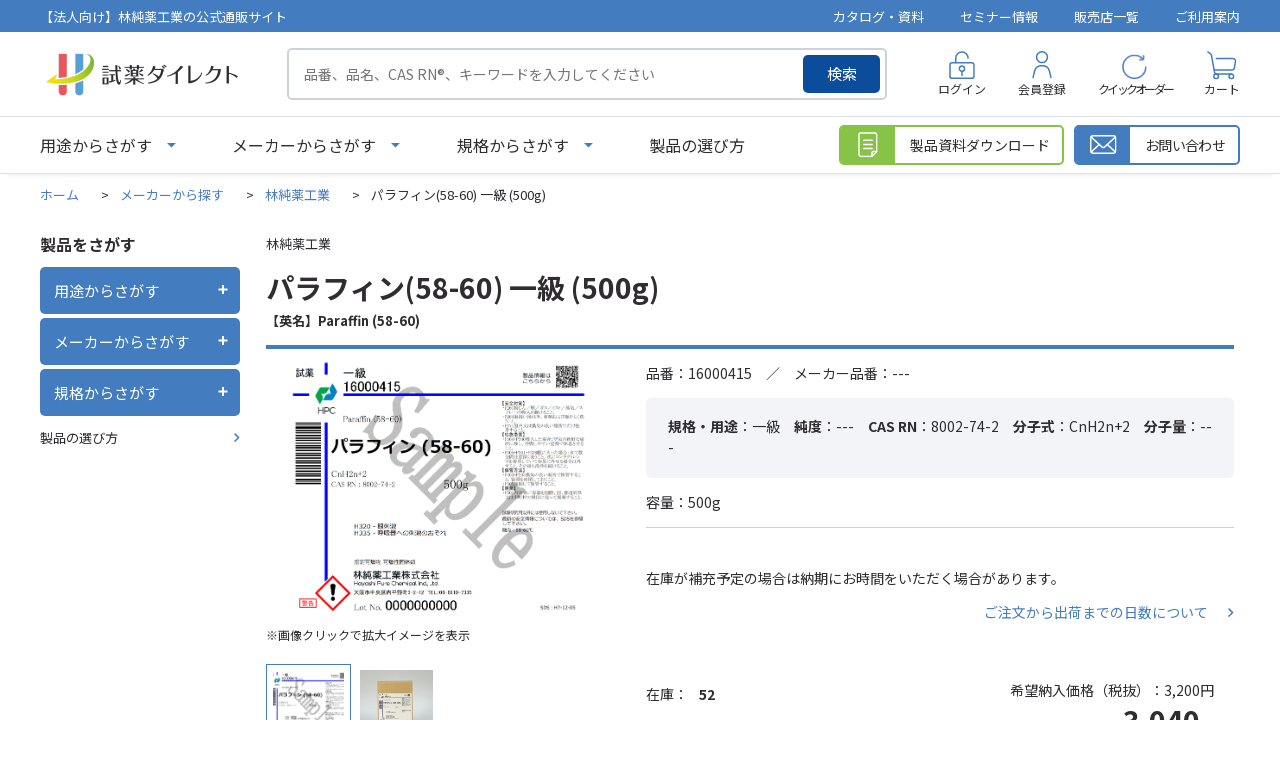

--- FILE ---
content_type: text/html; charset=utf-8
request_url: https://direct.hpc-j.co.jp/shop/g/g16696-1/
body_size: 59432
content:
<!DOCTYPE html>
<html data-browse-mode="P" lang="ja" >
<head>
<meta charset="UTF-8">
<title>パラフィン(58-60) 一級 (500g) 林純薬工業-試薬ダイレクト-林純薬工業株式会社</title>
<link rel="canonical" href="https://direct.hpc-j.co.jp/shop/g/g16696-1/">


<meta name="description" content="パラフィン(58-60) 一級 (500g) 林純薬工業のページです。試薬の購入と言えば総合試薬メーカーの林純薬工業公式通販サイト『試薬ダイレクト』。">
<meta name="keywords" content="16696-1,パラフィン(58-60) 一級 (500g),500g試薬,SDS,検査成績書,購入,標準品,溶媒,酸,電子工業用,分析用,調製,人工液,核酸合成,合成,ガスクロ,イオンクロマトグラフ,カールフィッシャー,水分測定,ハネウェル,クロマソルブ,林純薬">

<meta name="wwwroot" content="" />
<meta name="rooturl" content="https://direct.hpc-j.co.jp" />
<meta name="viewport" content="width=1200">
<link rel="stylesheet" type="text/css" href="https://ajax.googleapis.com/ajax/libs/jqueryui/1.13.1/themes/ui-lightness/jquery-ui.min.css">
<link rel="stylesheet" type="text/css" href="/css/sys/reset.css">
<link rel="stylesheet" type="text/css" href="/css/sys/base.css">
<link rel="stylesheet" type="text/css" href="/css/sys/block_icon_image.css">
<link rel="stylesheet" type="text/css" href="/css/usr/firstview_goodsdetail.css">


<link rel="stylesheet" type="text/css" href="/css/usr/firstview_header.css">


<link rel="stylesheet" type="text/css" href="/css/sys/base_form.css" media="print" onload="this.media='all'">
<link rel="stylesheet" type="text/css" href="/css/sys/base_misc.css" media="print" onload="this.media='all'">
<link rel="stylesheet" type="text/css" href="/css/sys/layout.css" media="print" onload="this.media='all'">
<link rel="stylesheet" type="text/css" href="/css/sys/block_common.css" media="print" onload="this.media='all'">
<link rel="stylesheet" type="text/css" href="/css/sys/block_customer.css" media="print" onload="this.media='all'">
<link rel="stylesheet" type="text/css" href="/css/sys/block_goods.css" media="print" onload="this.media='all'">
<link rel="stylesheet" type="text/css" href="/css/sys/block_order.css" media="print" onload="this.media='all'">
<link rel="stylesheet" type="text/css" href="/css/sys/block_misc.css" media="print" onload="this.media='all'">
<link rel="stylesheet" type="text/css" href="/css/sys/block_store.css" media="print" onload="this.media='all'">
<link rel="stylesheet" type="text/css" href="/css/sys/block_page_category.css" media="print" onload="this.media='all'">
<link rel="stylesheet" type="text/css" href="/css/sys/block_page.css" media="print" onload="this.media='all'">
<link rel="stylesheet" type="text/css" href="/lib/slick-theme.css" media="all">
<link rel="stylesheet" type="text/css" href="/lib/slick.css" media="all">

<script src="https://ajax.googleapis.com/ajax/libs/jquery/3.5.1/jquery.min.js" ></script>
<script src="https://ajax.googleapis.com/ajax/libs/jqueryui/1.13.1/jquery-ui.min.js" defer></script>
<script src="/lib/js.cookie.js" defer></script>
<script src="/lib/jquery.balloon.js" defer></script>
<script src="/lib/goods/jquery.tile.min.js" defer></script>
<script src="/lib/modernizr-custom.js" defer></script>
<script src="/lib/slick.min.js" defer></script>
<script src="/lib/vue.min.js" defer></script>
<script src="/js/sys/tmpl.js" defer></script>
<script src="/js/sys/msg.js" defer></script>
<script src="/js/sys/sys.js" defer></script>
<script src="/js/sys/common.js" defer></script>
<script src="/js/sys/search_suggest.js" defer></script>
<script src="/js/sys/ui.js" defer></script>
<script src="/js/sys/dmp_data_send.js" ></script>


<!-- Google Tag Manager -->
<script>(function(w,d,s,l,i){w[l]=w[l]||[];w[l].push({'gtm.start':
new Date().getTime(),event:'gtm.js'});var f=d.getElementsByTagName(s)[0],
j=d.createElement(s),dl=l!='dataLayer'?'&l='+l:'';j.async=true;j.src=
'https://www.googletagmanager.com/gtm.js?id='+i+dl;f.parentNode.insertBefore(j,f);
})(window,document,'script','dataLayer','GTM-57752DZ');</script>
<!-- End Google Tag Manager -->



<link rel="stylesheet" type="text/css" href="https://fonts.googleapis.com/css2?family=Josefin+Sans:wght@400;500;700&family=Noto+Sans+JP:wght@400;500;700&display=swap">
<link rel="stylesheet" type="text/css" href="/lib/scroll-hint.css">
<link rel="stylesheet" type="text/css" href="/css/usr/base.css" media="print" onload="this.media='all'">
<link rel="stylesheet" type="text/css" href="/css/usr/layout.css" media="print" onload="this.media='all'">
<link rel="stylesheet" type="text/css" href="/css/usr/block.css" media="print" onload="this.media='all'">
<link rel="stylesheet" type="text/css" href="/css/usr/user.css" media="print" onload="this.media='all'">
<script defer src="/js/usr/tmpl.js" defer></script>
<script defer src="/js/usr/msg.js" defer></script>
<script defer src="/lib/scroll-hint.min.js"></script>
<script defer src="/js/usr/user.js" defer></script>
<script defer src="/lib/lazysizes.min.js" defer></script>
<link rel="SHORTCUT ICON" href="/favicon.ico" type="image/x-icon">
<link rel="stylesheet" href="https://cdnjs.cloudflare.com/ajax/libs/font-awesome/6.3.0/css/all.min.css" integrity="sha512-SzlrxWUlpfuzQ+pcUCosxcglQRNAq/DZjVsC0lE40xsADsfeQoEypE+enwcOiGjk/bSuGGKHEyjSoQ1zVisanQ==" crossorigin="anonymous" referrerpolicy="no-referrer" />

<!--webtruタグ231208-->
<script src="https://cmp.datasign.co/v2/f869af1f84/cmp.js" data-hide-icon="false" async></script>
<!--webtruタグ-->

<!--Bing Webmaster Toolsタグ231225-->
<meta name="msvalidate.01" content="556716545D846648FE94754A32E84BD6" />
<!--Bing Webmaster Toolsタグ-->

<!-- start Promolayer JS code-->
<script type="module" src="https://modules.promolayer.io/index.js" data-pluid="4jgq4SFBmRUzXtVEtGs4BjYaSKr1" data-workspace="qYTf1itidxtwa2TxNzDy" crossorigin async></script>
<!-- end Promolayer JS code-->


<script src="/js/usr/goods.js" defer></script>
<!-- etm meta -->
<meta property="etm:device" content="desktop" />
<meta property="etm:page_type" content="goods" />
<meta property="etm:cart_item" content="[]" />
<meta property="etm:attr" content="" />
<meta property="etm:goods_detail" content="{&quot;goods&quot;:&quot;16696-1&quot;,&quot;category&quot;:&quot;hayashi&quot;,&quot;name&quot;:&quot;パラフィン(58-60) 一級 (500g)&quot;,&quot;variation_name1&quot;:&quot;500g&quot;,&quot;variation_name2&quot;:&quot;&quot;,&quot;item_code&quot;:&quot;16000415&quot;,&quot;backorder_fg&quot;:&quot;0&quot;,&quot;s_dt&quot;:&quot;&quot;,&quot;f_dt&quot;:&quot;&quot;,&quot;release_dt&quot;:&quot;&quot;,&quot;regular&quot;:&quot;0&quot;,&quot;set_fg&quot;:&quot;0&quot;,&quot;stock_status&quot;:&quot;1&quot;,&quot;price&quot;:&quot;3520&quot;,&quot;sale_fg&quot;:&quot;false&quot;,&quot;brand&quot;:&quot;&quot;,&quot;brand_name&quot;:&quot;&quot;,&quot;category_name&quot;:&quot;林純薬工業&quot;,&quot;category_code1&quot;:&quot;maker&quot;,&quot;category_name1&quot;:&quot;メーカーから探す&quot;,&quot;category_code2&quot;:&quot;hayashi&quot;,&quot;category_name2&quot;:&quot;林純薬工業&quot;,&quot;category_code3&quot;:&quot;hayashi&quot;,&quot;category_name3&quot;:&quot;林純薬工業&quot;,&quot;category_code4&quot;:&quot;hayashi&quot;,&quot;category_name4&quot;:&quot;林純薬工業&quot;}" />
<meta property="etm:goods_keyword" content="[{&quot;goods&quot;:&quot;16696-1&quot;,&quot;stock&quot;:&quot;---&quot;},{&quot;goods&quot;:&quot;16696-1&quot;,&quot;stock&quot;:&quot;(58-60)&quot;},{&quot;goods&quot;:&quot;16696-1&quot;,&quot;stock&quot;:&quot;16000415&quot;},{&quot;goods&quot;:&quot;16696-1&quot;,&quot;stock&quot;:&quot;500G&quot;},{&quot;goods&quot;:&quot;16696-1&quot;,&quot;stock&quot;:&quot;8002-74-2&quot;},{&quot;goods&quot;:&quot;16696-1&quot;,&quot;stock&quot;:&quot;Paraffin&quot;},{&quot;goods&quot;:&quot;16696-1&quot;,&quot;stock&quot;:&quot;パラフィン&quot;},{&quot;goods&quot;:&quot;16696-1&quot;,&quot;stock&quot;:&quot;パラフィン(58-60)&quot;},{&quot;goods&quot;:&quot;16696-1&quot;,&quot;stock&quot;:&quot;パラフィン5860&quot;},{&quot;goods&quot;:&quot;16696-1&quot;,&quot;stock&quot;:&quot;一級&quot;},{&quot;goods&quot;:&quot;16696-1&quot;,&quot;stock&quot;:&quot;一般用試薬&quot;},{&quot;goods&quot;:&quot;16696-1&quot;,&quot;stock&quot;:&quot;林純薬工業&quot;}]" />
<meta property="etm:goods_event" content="[]" />
<meta property="etm:goods_genre" content="[{&quot;genre&quot;:&quot;hpcspec&quot;,&quot;name&quot;:&quot;自社規格&quot;,&quot;goods&quot;:&quot;16696-1&quot;},{&quot;genre&quot;:&quot;ikkyuu&quot;,&quot;name&quot;:&quot;一級&quot;,&quot;goods&quot;:&quot;16696-1&quot;}]" />

<script src="/js/sys/goods_ajax_cart.js" defer></script>
<script src="/js/sys/goods_ajax_bookmark.js" defer></script>
<script src="/js/sys/goods_ajax_quickview.js" defer></script>
<!-- Global site tag (gtag.js) - Google Analytics -->
<script async src="https://www.googletagmanager.com/gtag/js?id=G-K4E45JGKVR"></script>
<script>
  window.dataLayer = window.dataLayer || [];
  function gtag(){dataLayer.push(arguments);}

  gtag('js', new Date());
  
  
  gtag('config', 'G-K4E45JGKVR', { 'user_id': null });
  
</script>

<meta property="og:url" content="https://direct.hpc-j.co.jp/shop/g/g16696-1/">
<meta property="og:type" content="product">
<meta property="product:price:amount" content="3520">
<meta property="product:price:currency" content="JPY">
<meta property="product:product_link" content="https://direct.hpc-j.co.jp/shop/g/g16696-1/">
<meta property="og:title" content="パラフィン(58-60) 一級 (500g) 林純薬工業-試薬ダイレクト-林純薬工業株式会社">
<meta property="og:description" content="パラフィン(58-60) 一級 (500g) 林純薬工業のページです。試薬の購入と言えば総合試薬メーカーの林純薬工業公式通販サイト『試薬ダイレクト』。">

<meta property="og:image" content="https://direct.hpc-j.co.jp/img/goods/L/16000415.webp">






</head>
<body class="page-goods" >

<!-- Google Tag Manager (noscript) -->
<noscript><iframe src="https://www.googletagmanager.com/ns.html?id=GTM-57752DZ"
height="0" width="0" style="display:none;visibility:hidden"></iframe></noscript>
<!-- End Google Tag Manager (noscript) -->




<div class="wrapper">
	
		
		
				<header id="header" class="pane-header">
	<div class="block-header-info-frame">
		<div class="container">
			<div class="block-header-info-title">【法人向け】林純薬工業の公式通販サイト</div>
			<ul class="block-header-info-link">
				<li><a href="/shop/pages/catalog.aspx">カタログ・資料</a></li>
				<li><a href="/shop/pages/webinar_list.aspx">セミナー情報</a></li>
				<li><a href="/shop/store/list.aspx">販売店一覧</a></li>
				<li><a href="/shop/pages/guide.aspx">ご利用案内</a></li>
			</ul>
		</div>
	</div>
	<div class="container">
		<div class="block-header-left">
			<h1 class="block-header-logo">
				<a class="block-header-logo--link" href="/shop/"><img class="lazyload block-header-logo--img" alt="試薬ダイレクト" src="/img/usr/common/sitelogo.png" width="408" height="102"></a>
			</h1>
			<div class="block-global-search">
				<form name="frmSearch" method="get" action="/shop/goods/search.aspx">
					<input type="hidden" name="search" value="x">
					<input class="block-global-search--keyword js-suggest-search" type="text" value="" tabindex="1" id="keyword" placeholder="品番、品名、CAS RN&reg;、キーワードを入力してください" title="製品を検索する" name="keyword" data-suggest-submit="on" autocomplete="off">
					<button class="block-global-search--submit btn btn-default" type="submit" tabindex="1" name="search" value="search">検索</button>
				</form>
			</div>
		</div>
		<div class="block-headernav">
			<ul class="block-headernav--item-list">
				<li class="block-headernav--item-login">
					<a href="/shop/customer/menu.aspx">ログイン</a>
				</li>
				<li class="block-headernav--item-register">
					<a href="/shop/customer/entry.aspx">会員登録</a>
				</li>
				<li class="block-headernav--item-quickorder">
					<a href="/shop/quickorder/quickorder.aspx">クイックオーダー</a>
				</li>
				<li class="block-headernav--item-cart">
					<a href="/shop/cart/cart.aspx">
						<span class="block-headernav--cart-count js-cart-count"></span>
						カート
					</a>
				</li>
			</ul>
		</div>
	</div>
</header>

<div class="fix-header">
	<div class="container">
		<div class="block-header-left">
			<p class="block-header-logo">
				<a class="block-header-logo--link" href="/shop/"><img class="lazyload block-header-logo--img" alt="sitelogo" src="/img/usr/common/sitelogo.png" width="408" height="102"></a>
			</p>
			<ul class="block-globalnav--item-list">
				<li class="js-animation-megamenu-click block-globalnav--item-list-use">
					<a class="block-globalnav--item-link" href="javascript:void(0);">用途からさがす</a>
					<div class="block-globalnav-menu js-submenu-click block-globalnav-genre">
						<div id="genre_fix_tree10" class="block-globalnav-menu--item-frame">
							<ul class="block-globalnav-genre-tree-2">
								<li v-for="genre in genre10Tree02">
									<span v-if="genre.name2 === ''" :data-genre-code="genre.tree">{{ genre.name }}</span>
									<span v-else :data-genre-code="genre.tree">{{ genre.name2 }}</span>
								</li>
							</ul>
							<ul class="block-globalnav-genre-tree-3">
								<li v-for="genre in genre10Tree03" :data-genre-code="genre.tree">
									<a v-if="genre.name2 === ''" :href="`/shop/r/r${genre.Genre}`">{{ genre.name }}</a>
									<a v-else :href="`/shop/r/r${genre.Genre}`">{{ genre.name2 }}</a>
								</li>
							</ul>
						</div>
						<button type="button" class="m-nav-global_close-button js-drawer_close-button"><span>閉じる</span></button>
					</div>
				</li>
				<li class="js-animation-megamenu-click block-globalnav--item-list-maker">
					<a class="block-globalnav--item-link" href="javascript:void(0);">メーカーからさがす</a>
					<div class="block-globalnav-menu js-submenu-click block-globalnav-category">
						<div class="block-globalnav-menu--item-frame">
							<div class="block-maker-list-frame">
								<div class="block-maker-list-category block-maker-list-category-in-house">
									<p class="title">自社製品</p>
									<ul class="block-maker-list">
										<li><a href="/shop/c/chayashi/"><img src="/img/usr/category/top/hayashi.png" alt="林純薬工業株式会社"></a></li>
									</ul>
								</div>
								<div class="block-maker-list-category block-maker-list-category-sales-agent">
									<p class="title">販売代理店製品</p>
									<ul class="block-maker-list">
										<li><a href="/shop/c/choneywell/"><img src="/img/usr/category/top/honeywell.png" alt="Honeywell"></a></li>
										<li><a href="/shop/c/choneywellbj/"><img src="/img/usr/category/top/honeywell_bj.png" alt="Honeywell Burdick&Jackson"></a>
<dl class="block-maker-list-sub-list fit mr-in-auto">
<dd><a href="https://direct.hpc-j.co.jp/shop/c/cbiosyn-bj/">BioSyn&trade;</a></dd>
<dd><a href="https://direct.hpc-j.co.jp/shop/c/clabready-bj/">LabReady&trade;</a></dd>
</dl></li>
										<li><a href="/shop/c/choneywellfluka/"><img src="/img/usr/category/top/honeywell_fluka.png" alt="Honeywell Fluka"></a>
<dl class="block-maker-list-sub-list fit mr-in-auto">
<dd><a href="https://direct.hpc-j.co.jp/shop/c/cbiosyn-fluka/">BioSyn&trade;</a></dd>
<dd><a href="https://direct.hpc-j.co.jp/shop/c/cchromasolv-fluka/">CHROMASOLV&trade;</a></dd>
<dd><a href="https://direct.hpc-j.co.jp/shop/c/chydranal-fluka/">HYDRANAL&trade;</a></dd>
<dd><a href="https://direct.hpc-j.co.jp/shop/c/ctraceselect-fluka/">TraceSELECT&trade;</a></dd>
</dl></li>
										<li><a href="/shop/c/choneywellriedeldehaen/"><img src="/img/usr/category/top/honeywell_rdh.png" alt="Honeywell Riedel-de Haen"></a>
<dl class="block-maker-list-sub-list fit mr-in-auto">
<dd><a href="https://direct.hpc-j.co.jp/shop/c/cchromasolv-rh/">CHROMASOLV&trade;</a></dd>
<dd><a href="https://direct.hpc-j.co.jp/shop/c/clabready-rh/">LabReady&trade;</a></dd>
<dd><a href="https://direct.hpc-j.co.jp/shop/c/ctraceselect-rh/">TraceSELECT&trade;</a></dd>
</dl></li>
										<li><a href="/shop/c/cneogen/"><img src="/img/usr/category/top/neogen.webp" alt="Neogen"></a></li>
                                        <li><a href="https://direct.hpc-j.co.jp/shop/c/chpcstandardsgmnh/"><img src="/img/usr/category/top/hpc-standards-gmbh.webp" alt="HPC Standards GmbH"></a></li>
									</ul>
								</div>
                                <div class="block-maker-list-category block-maker-list-category-sales-agent">
									<p class="title">注目メーカー</p>
									<ul class="block-maker-list partner">
										<li><a href="/shop/c/cmitsuikinzoku/"><img src="/img/usr/category/top/mitsuikinzoku.webp" alt="三井金属"></a></li>
                                        <li><a href="/shop/c/ctci/"><img src="/img/usr/category/top/tci.webp" alt="東京化成工業"></a></li>
										<li><a href="/shop/c/cnacalai/"><img src="/img/usr/category/top/nacalaitesque_r.webp" alt="ナカライテスク社"></a></li>
                                        <li><a href="/shop/c/cmitsubishigas/"><img src="/img/usr/category/top/mitsubishigas.webp" alt="三菱ガス化学"></a></li>
                                        <li><a href="/shop/c/cyamakei/"><img src="/img/usr/category/top/yamakei.webp" alt="山桂産業"></a></li>
									</ul>
								</div>
								<div class="block-maker-list-category block-maker-list-category-other">
									<p class="title">その他のメーカー</p>
			<ul class="block-maker-list text-link">
                <li><a href="https://direct.hpc-j.co.jp/shop/c/chiranuma/">HIRANUMA</a></li>
                <li><a href="https://direct.hpc-j.co.jp/shop/c/cprimaham/">プリマハム</a></li>
                <li><a href="https://direct.hpc-j.co.jp/shop/c/cmitsubisichemical/">三菱ケミカル</a></li>
                <li><a href="https://direct.hpc-j.co.jp/shop/c/cchemservice/">chem service</a></li>
                <li><a href="https://direct.hpc-j.co.jp/shop/c/cdikma/">DiKMA</a></li>
                <li><a href="https://direct.hpc-j.co.jp/shop/c/chongenebiotech/">Hongene Biotech</a></li>
                <li><a href="https://direct.hpc-j.co.jp/shop/c/csumika/">住化分析センター</a></li>
                <li><a href="https://direct.hpc-j.co.jp/shop/c/ctlc/">TLC Pharmaceutical Standards</a></li>
                <li><a href="https://direct.hpc-j.co.jp/shop/c/cwitega-l-b-a/">WITEGA Laboratorien Berlin-Adlershof GmbH</a></li>
              </ul>
								</div>
							</div>
						</div>

						<button type="button" class="m-nav-global_close-button js-drawer_close-button"><span>閉じる</span></button>
					</div>
				</li>
				<li>
					<a class="block-globalnav--item-link" href="/shop/pages/choice.aspx">製品の選び方</a>
				</li>
			</ul>
		</div>
		<div class="block-header-right">
			<div class="block-global-search">
				<form name="frmSearch" method="get" action="/shop/goods/search.aspx">
					<input type="hidden" name="search" value="x">
					<input class="block-global-search--keyword js-suggest-search" type="text" value="" tabindex="1" id="keyword" placeholder="品番、品名、CAS RN&reg;、キーワード" title="製品を検索する" name="keyword" data-suggest-submit="on" autocomplete="off">
					<button class="block-global-search--submit btn btn-default" type="submit" tabindex="1" name="search" value="search">検索</button>
				</form>
			</div>
			<div class="block-headernav">
				<ul class="block-headernav--item-list">
					<li class="block-headernav--item-login">
						<a href="/shop/customer/menu.aspx">ログイン</a>
					</li>
					<li class="block-headernav--item-cart">
						<a href="/shop/cart/cart.aspx">
							<span class="block-headernav--cart-count js-cart-count"></span>
							カート
						</a>
					</li>
				</ul>
			</div>
		</div>
	</div>
</div>
				
					<nav class="pane-globalnav">
	<div class="container">
		<div class="block-globalnav">
			<ul class="block-globalnav--item-list">
				<li class="js-animation-megamenu-click block-globalnav--item-list-use">
					<a class="block-globalnav--item-link" href="javascript:void(0);">用途からさがす</a>
					<div class="block-globalnav-menu js-submenu-click block-globalnav-genre">
						<div id="genre_tree10" class="block-globalnav-menu--item-frame">
							<ul class="block-globalnav-genre-tree-2">
								<li v-for="genre in genre10Tree02">
									<span v-if="genre.name2 === ''" :data-genre-code="genre.tree">{{ genre.name }}</span>
									<span v-else :data-genre-code="genre.tree">{{ genre.name2 }}</span>
								</li>
							</ul>
							<ul class="block-globalnav-genre-tree-3">
								<li v-for="genre in genre10Tree03" :data-genre-code="genre.tree">
									<a v-if="genre.name2 === ''" :href="`/shop/r/r${genre.Genre}`">{{ genre.name }}</a>
									<a v-else :href="`/shop/r/r${genre.Genre}`">{{ genre.name2 }}</a>
								</li>
							</ul>
						</div>
						<button type="button" class="m-nav-global_close-button js-drawer_close-button"><span>閉じる</span></button>
					</div>
				</li>
				<li class="js-animation-megamenu-click block-globalnav--item-list-maker">
					<a class="block-globalnav--item-link" href="javascript:void(0);">メーカーからさがす</a>
					<div class="block-globalnav-menu js-submenu-click block-globalnav-category">
						<div class="block-globalnav-menu--item-frame">
							<div class="block-maker-list-frame">
								<div class="block-maker-list-category block-maker-list-category-in-house">
									<p class="title">自社製品</p>
									<ul class="block-maker-list">
										<li><a href="https://direct.hpc-j.co.jp/shop/c/chayashi/"><img src="/img/usr/category/top/hayashi.png" alt="林純薬工業株式会社"></a></li>
									</ul>
								</div>
								<div class="block-maker-list-category block-maker-list-category-sales-agent">
									<p class="title">販売代理店製品</p>
									<ul class="block-maker-list">
										<li><a href="https://direct.hpc-j.co.jp/shop/c/choneywell/"><img src="/img/usr/category/top/honeywell.png" alt="Honeywell"></a></li>
										<li><a href="https://direct.hpc-j.co.jp/shop/c/choneywellbj/"><img src="/img/usr/category/top/honeywell_bj.png" alt="Honeywell Burdick&Jackson"></a>
<dl class="block-maker-list-sub-list fit mr-in-auto">
<dd><a href="https://direct.hpc-j.co.jp/shop/c/cbiosyn-bj/">BioSyn&trade;</a></dd>
<dd><a href="https://direct.hpc-j.co.jp/shop/c/clabready-bj/">LabReady&trade;</a></dd>
</dl></li>
										<li><a href="https://direct.hpc-j.co.jp/shop/c/choneywellfluka/"><img src="/img/usr/category/top/honeywell_fluka.png" alt="Honeywell Fluka"></a>
<dl class="block-maker-list-sub-list fit mr-in-auto">
<dd><a href="https://direct.hpc-j.co.jp/shop/c/cbiosyn-fluka/">BioSyn&trade;</a></dd>
<dd><a href="https://direct.hpc-j.co.jp/shop/c/cchromasolv-fluka/">CHROMASOLV&trade;</a></dd>
<dd><a href="https://direct.hpc-j.co.jp/shop/c/chydranal-fluka/">HYDRANAL&trade;</a></dd>
<dd><a href="https://direct.hpc-j.co.jp/shop/c/ctraceselect-fluka/">TraceSELECT&trade;</a></dd>
</dl></li>
										<li><a href="https://direct.hpc-j.co.jp/shop/c/choneywellriedeldehaen/"><img src="/img/usr/category/top/honeywell_rdh.png" alt="Honeywell Riedel-de Haen"></a>
<dl class="block-maker-list-sub-list fit mr-in-auto">
<dd><a href="https://direct.hpc-j.co.jp/shop/c/cchromasolv-rh/">CHROMASOLV&trade;</a></dd>
<dd><a href="https://direct.hpc-j.co.jp/shop/c/clabready-rh/">LabReady&trade;</a></dd>
<dd><a href="https://direct.hpc-j.co.jp/shop/c/ctraceselect-rh/">TraceSELECT&trade;</a></dd>
</dl></li>
										<li><a href="https://direct.hpc-j.co.jp/shop/c/cneogen/"><img src="/img/usr/category/top/neogen.webp" alt="ネオジェンジャパン"></a></li>
                                        <li><a href="https://direct.hpc-j.co.jp/shop/c/chpcstandardsgmnh/"><img src="/img/usr/category/top/hpc-standards-gmbh.webp" alt="HPC Standards GmbH"></a></li>
									</ul>
								</div>
                                <div class="block-maker-list-category block-maker-list-category-sales-agent">
									<p class="title">注目メーカー</p>
									<ul class="block-maker-list partner">
										<li><a href="/shop/c/cmitsuikinzoku/"><img src="/img/usr/category/top/mitsuikinzoku.webp" alt="三井金属"></a></li>
                                        <li><a href="/shop/c/ctci/"><img src="/img/usr/category/top/tci.webp" alt="東京化成工業"></a></li>
										<li><a href="/shop/c/cnacalai/"><img src="/img/usr/category/top/nacalaitesque_r.webp" alt="ナカライテスク社"></a></li>
                                        <li><a href="/shop/c/cmitsubishigas/"><img src="/img/usr/category/top/mitsubishigas.webp" alt="三菱ガス化学"></a></li>
                                        <li><a href="/shop/c/cyamakei/"><img src="/img/usr/category/top/yamakei.webp" alt="山桂産業"></a></li>
									</ul>
								</div>
								<div class="block-maker-list-category block-maker-list-category-other">
									<p class="title">その他のメーカー</p>
			<ul class="block-maker-list text-link">
                <li><a href="https://direct.hpc-j.co.jp/shop/c/chiranuma/">HIRANUMA</a></li>
                <li><a href="https://direct.hpc-j.co.jp/shop/c/cprimaham/">プリマハム</a></li>
                <li><a href="https://direct.hpc-j.co.jp/shop/c/cmitsubisichemical/">三菱ケミカル</a></li>
                <li><a href="https://direct.hpc-j.co.jp/shop/c/cchemservice/">chem service</a></li>
                <li><a href="https://direct.hpc-j.co.jp/shop/c/cdikma/">DiKMA</a></li>
                <li><a href="https://direct.hpc-j.co.jp/shop/c/chongenebiotech/">Hongene Biotech</a></li>

                <li><a href="https://direct.hpc-j.co.jp/shop/c/csumika/">住化分析センター</a></li>
                <li><a href="https://direct.hpc-j.co.jp/shop/c/ctlc/">TLC Pharmaceutical Standards</a></li>
                <li><a href="https://direct.hpc-j.co.jp/shop/c/cwitega-l-b-a/">WITEGA Laboratorien Berlin-Adlershof GmbH</a></li>
              </ul>
								</div>
							</div>
						</div>

						<button type="button" class="m-nav-global_close-button js-drawer_close-button"><span>閉じる</span></button>
					</div>
				</li>
				<li class="js-animation-megamenu-click block-globalnav--item-list-norm">
					<a class="block-globalnav--item-link" href="javascript:void(0);">規格からさがす</a>
					<div class="block-globalnav-menu js-submenu-click block-globalnav-genre">
						<div id="genre_tree20" class="block-globalnav-menu--item-frame">
							<ul class="block-globalnav-genre-tree-2">
								<li v-for="genre in genre20Tree02" :data-genre-code="genre.tree">
									<a v-if="genre.name2 === ''" :href="`/shop/r/r${genre.Genre}`">{{ genre.name }}</a>
									<a v-else :href="`/shop/r/r${genre.Genre}`">{{ genre.name2 }}</a>
								</li>
							</ul>
						</div>
						<button type="button" class="m-nav-global_close-button js-drawer_close-button"><span>閉じる</span></button>	
					</div>
				</li>
				<li>
					<a class="block-globalnav--item-link" href="/shop/pages/choice.aspx">製品の選び方</a>
				</li>
			</ul>

			<div class="block-globalnav-page-link">
				<div class="block-globalnav-page-link-item block-globalnav-page-link-download">
					<a href="/shop/goodsdocument/download.aspx">
						<span class="icon"></span>
						<span class="name">製品資料ダウンロード</span>
					</a>
				</div>
				<div class="block-globalnav-page-link-item block-globalnav-page-link-contact">
					<a href="/shop/contact/contact.aspx">
						<span class="icon"></span>
						<span class="name">お問い合わせ</span>
					</a>
				</div>
			</div>
		</div>
	</div>
</nav>

<div id="block-globalnav-modal"></div>
				
		
	
	
<div class="pane-topic-path">
	<div class="container">
		<div class="block-topic-path">
	<ul class="block-topic-path--list" id="bread-crumb-list" itemscope itemtype="https://schema.org/BreadcrumbList">
		<li class="block-topic-path--category-item block-topic-path--item__home" itemscope itemtype="https://schema.org/ListItem" itemprop="itemListElement">
	<a href="https://direct.hpc-j.co.jp/shop/" itemprop="item">
		<span itemprop="name">ホーム</span>
	</a>
	<meta itemprop="position" content="1" />
</li>

<li class="block-topic-path--category-item" itemscope itemtype="https://schema.org/ListItem" itemprop="itemListElement">
	&gt;
	<a href="https://direct.hpc-j.co.jp/shop/c/cmaker/" itemprop="item">
		<span itemprop="name">メーカーから探す</span>
	</a>
	<meta itemprop="position" content="2" />
</li>


<li class="block-topic-path--category-item" itemscope itemtype="https://schema.org/ListItem" itemprop="itemListElement">
	&gt;
	<a href="https://direct.hpc-j.co.jp/shop/c/chayashi/" itemprop="item">
		<span itemprop="name">林純薬工業</span>
	</a>
	<meta itemprop="position" content="3" />
</li>


<li class="block-topic-path--category-item block-topic-path--item__current" itemscope itemtype="https://schema.org/ListItem" itemprop="itemListElement">
	&gt;
	<a href="https://direct.hpc-j.co.jp/shop/g/g16696-1/" itemprop="item">
		<span itemprop="name">パラフィン(58-60) 一級 (500g)</span>
	</a>
	<meta itemprop="position" content="4" />
</li>


	</ul>

</div>
	</div>
</div>
<div class="pane-contents">
<div class="container">
<div class="pane-left-menu">
<div class="block-left-menu-frame">
    <p class="title">製品をさがす</p>
    <ul class="left-menu-accordion">
        <li class="left-menu-accordion-item">
            <div class="left-menu-ac-label">
                <p>用途からさがす</p>
                <div class="left-menu-ac-icon-wrap"><span class="left-menu-ac-icon"></span></div>
            </div>
            <div id="left_menu_genre_tree10" class="left-menu-ac-content">
                <ul class="left-menu-ac-genre-tree-2">
                    <li v-for="genre in genre10Tree02">
                        <span v-if="genre.name2 === ''" :data-genre-genre="genre.Genre" :data-genre-src="genre.src3" :data-genre-code="genre.tree">{{ genre.name }}</span>
                        <span v-else :data-genre-genre="genre.Genre" :data-genre-src="genre.src3" :data-genre-code="genre.tree">{{ genre.name2 }}</span>
                    </li>
                </ul>
                <div class="left-menu-ac-genre-tree-3-wrap">
                    <div class="inner">
                        <div class="genre-tree-2-title">
                            <a href="#">
                                <img src="" alt="" width="42" height="42">
                                <span class="name"></span>
                            </a>
                        </div>
                        <ul class="left-menu-ac-genre-tree-3">
                            <li v-for="genre in genre10Tree03" :data-genre-code="genre.tree">
                                <a v-if="genre.name2 === ''" :href="`/shop/r/r${genre.Genre}`">{{ genre.name }}</a>
                                <a v-else :href="`/shop/r/r${genre.Genre}`">{{ genre.name2 }}</a>
                            </li>
                        </ul> 
                    </div>
                </div>
            </div>
        </li>
        <li class="left-menu-accordion-item">
            <div class="left-menu-ac-label">
                <p>メーカーからさがす</p>
                <div class="left-menu-ac-icon-wrap"><span class="left-menu-ac-icon"></span></div>
            </div>
            <div id="left_menu_category_tree" class="left-menu-ac-content">
                <ul class="left-menu-ac-category-tree-2">
                    <li v-for="category in category10Tree02">
                        <a v-if="category.name2 === ''" :href="`/shop/c/c${category.category}`">{{ category.name }}</a>
                        <a v-else :href="`/shop/c/c${category.category}`">{{ category.name2 }}</a>
                    </li>
                </ul>
                <div class="left-menu-ac-more-btn">
                    <button type="button">もっと見る</button>
                </div>
            </div>
        </li>
        <li class="left-menu-accordion-item">
            <div class="left-menu-ac-label">
                <p>規格からさがす</p>
                <div class="left-menu-ac-icon-wrap"><span class="left-menu-ac-icon"></span></div>
            </div>
            <div id="left_menu_genre_tree20" class="left-menu-ac-content">
                <ul class="left-menu-ac-genre-tree-2">
                    <li v-for="genre in genre20Tree02" :data-genre-code="genre.tree">
                        <a v-if="genre.name2 === ''" :href="`/shop/r/r${genre.Genre}`">{{ genre.name }}</a>
                        <a v-else :href="`/shop/r/r${genre.Genre}`">{{ genre.name2 }}</a>
                    </li>
                </ul>
            </div>
        </li>
        <li><a href="/shop/pages/choice.aspx">製品の選び方</a></li>
    </ul>
</div>


</div>

<main class="pane-main">

<div class="block-goods-detail">
	<div class="pane-goods-header">

		<input type="hidden" value="" id="hidden_variation_group">
		<input type="hidden" value="0" id="variation_design_type">
		<input type="hidden" value="16696-1" id="hidden_goods">
		<input type="hidden" value="パラフィン(58-60) 一級 (500g)" id="hidden_goods_name">
		<input type="hidden" value="61e99b349246dca6ea0137236a22d739c8d5247ba4a273bc023f079727a548ef" id="js_crsirefo_hidden">
		<div class="block-goods-category-icon">
			<div class="block-goods-category-name">林純薬工業</div>

		</div>

		<div class="block-goods-header">
			<div class="block-goods-name">
				<h1 class="h1 block-goods-name--text js-enhanced-ecommerce-goods-name">パラフィン(58-60) 一級 (500g)</h1>
			</div>

			<div class="block-goods-comment6">
				【英名】Paraffin (58-60) 
			</div>

		</div>

	</div>

	<div class="pane-goods-left-side block-goods-detail--color-variation-goods-image" id="gallery">
		<script src="/lib/jquery.bxslider.min.js" defer></script>
		<script src="/js/sys/color_variation_goods_images.js" defer></script>

		<div class="js-goods-detail-goods-slider">
	
			<div class="block-src-8 js-goods-img-item block-goods-detail-line-item">
				<a href="/img/goods/8/16000415.png" name="16696-1" title="パラフィン(58-60) 一級 (500g)" class="js-lightbox-gallery-info">
					<figure><img class="lazyload block-src-1--image" data-src="/img/goods/8/16000415.png" alt="パラフィン(58-60) 一級 (500g) 500g" ></figure>
				</a>
				
			</div>
	
	
			<div class="block-src-l js-goods-img-item block-goods-detail-line-item">
				<a href="/img/goods/L/16000415.webp" name="16696-1" title="パラフィン(58-60) 一級 (500g)" class="js-lightbox-gallery-info">
					<figure><img class="lazyload block-src-1--image" data-src="/img/goods/L/16000415.webp" alt="パラフィン(58-60) 一級 (500g) 500g" ></figure>
				</a>
				
			</div>
	
	
	
	
	
	
	
	
		</div>

		<p class="block-goods-detail--color-variation-goods-image-note">※画像クリックで拡大イメージを表示</p>
		<div class="block-goods-detail--color-variation-goods-thumbnail-form">

			<div class="block-goods-gallery block-goods-detail--color-variation-goods-thumbnail-images" id="gallery">
				<ul class="js-goods-detail-gallery-slider">
	
					<li class="block-goods-gallery--color-variation-src-8 block-goods-gallery--color-variation-src">
						<a href="/img/goods/8/16000415.png" name="16696-1" title="パラフィン(58-60) 一級 (500g)">
							<figure class="img-center"><img src="/img/usr/lazyloading.png" data-src="/img/goods/8/16000415.png" alt=""  class="lazyload"></figure>
						</a>
						
						
					</li>
	
	
					<li class="block-goods-gallery--color-variation-src-l block-goods-gallery--color-variation-src">
						<a href="/img/goods/L/16000415.webp" name="16696-1" title="パラフィン(58-60) 一級 (500g)">
							<figure class="img-center"><img src="/img/usr/lazyloading.png" data-src="/img/goods/L/16000415.webp" alt=""  class="lazyload"></figure>
						</a>
						
						
					</li>
	
	
	
	
	
	
	
	
				</ul>
				<div class="block-goods-detail--color-variation-goods-thumbnail-control">
					<div class="color-variation-prev"></div>
					<div class="color-variation-next"></div>
				</div>
			</div>

		</div>


	</div>
	<div class="pane-goods-right-side">
	<form name="frm" method="GET" action="/shop/cart/cart.aspx">

		<div class="goods-detail-description block-goods-item-code-head">
		品番：16000415　／　メーカー品番：---
		</div>


		<div class="block-goods-comment1">
			<span>規格・用途</span>：一級<span>純度</span>：---<span>CAS RN</span>：8002-74-2<span>分子式</span>：CnH2n+2<span>分子量</span>：---
		</div>


		<div class="block-goods-size-related-link">
			<div class="goods-detail-description block-goods-size">容量：500g</div>
			<div class="block-goods-related-groop-link">
				<a href="#accessory_size">その他の容量はこちら</a>
			</div>
		</div>


		<div class="block-goods-comment2"><p class="margin-top-bottom-text">在庫が補充予定の場合は納期にお時間をいただく場合があります。</p><div class="block-goods-about-link"><a href="/shop/pages/delivery_time.aspx">ご注文から出荷までの日数について</a></div></div>


		<div class="block-goods-stock-price-info">
	
			<dl class="goods-detail-description block-goods-stock">
				<dt>在庫：</dt>
				<dd id="spec_stock_msg">52</dd>
			</dl>
	
			<div class="block-goods-price ">
				<dl class="block-goods-price--items">
					<dt>希望納入価格（税抜）：</dt>
					<dd class="block-goods-price--item block-goods-price--price price js-enhanced-ecommerce-goods-price">
						3,200円
					</dd>
				</dl>
				

	
				<dl class="block-goods-price--items">
					<dt>WEB価格（税抜）　</dt>
					<dd class="block-goods-price--item block-goods-price--carc-price price">3,040円</dd>
				</dl>
	
				

			</div>
		</div>
		

		<div class="block-goods-tmpl-goods-price-nologin-info">
			
		</div>

		<div class="block-goods-qty-cart">

	
			<div class="block-goods-qty">
				<input type="text" name="qty" maxlength="4" size="4" value="1" min="1" max="9999" pattern="^[0-9]+$">
				<div class="block-goods-qty-count">
					<div class="block-goods-qty-count-btn minus"><button type="button"></button></div>
					<div class="block-goods-qty-count-btn plus"><button type="button"></button></div>
				</div>
			</div>
	


			<div class="block-variation"><input name="goods" type="hidden" value="16696-1"></div>
	


	
			
<div class="block-add-cart">
<button class="block-add-cart--btn btn btn-primary js-enhanced-ecommerce-add-cart-detail" type="submit" value="カートにいれる">カートにいれる</button>
</div>

	
	
	
	
		
	
	
	
	

		</div>

		<div class="block-goods-bookmark-contact">

			<div class="block-goods-favorite">

    <a class="block-goods-favorite--btn btn btn-default js-animation-bookmark invalid-guest-bookmark js-enhanced-ecommerce-goods-bookmark" href="https://direct.hpc-j.co.jp/shop/customer/bookmark.aspx?goods=16696-1&crsirefo_hidden=61e99b349246dca6ea0137236a22d739c8d5247ba4a273bc023f079727a548ef">お気に入り登録</a>

</div>
			<div id="cancel-modal" data-title="お気に入りの解除" style="display:none;">
    <div class="modal-body">
        <p>お気に入りを解除しますか？</p>
    </div>
    <div class="modal-footer">
        <input type="button" name="btncancel" class="btn btn-secondary" value="キャンセル">
        <a class="btn btn-primary block-goods-favorite-cancel--btn js-animation-bookmark js-modal-close">OK</a>
        <div class="bookmarkmodal-option">
            <a class="btn btn-secondary" href="/shop/customer/bookmark_guest.aspx?goods=16696-1&crsirefo_hidden=61e99b349246dca6ea0137236a22d739c8d5247ba4a273bc023f079727a548ef">お気に入り一覧へ</a>
        </div>
    </div>
</div>


		<div class="block-contact-about-goods">
	<a class="block-contact-about-goods--btn btn btn-default" href="/shop/contact/contact.aspx?goods=16696-1&amp;subject_id=00000001">お問い合わせ</a>
</div>


		</div>

		<div class="block-goods-about-link">
			<div class="block-goods-qa">
				<a href="/shop/pages/faq.aspx">よくあるご質問</a>
			</div>
			<div class="block-goods-ship-about">
				<a href="/shop/pages/shipping.aspx">送料について</a>
			</div>
		</div>




<input name="crsirefo_hidden" type="hidden" value="50e237e120e070ac2cb3a8b49c4e1557b32d966275ac8c9db575b563ac040c3c">




	</form>
	</div>
	<div class="pane-goods-center">

		<div class="block-goods-comment4"><div class="block-goods-comment-box"><p class="block-goods-comment-box-title">製品資料ダウンロード</p><div class="block-goods-comment-column3-box-list-wrap"><div class="block-goods-comment-column3-box-list-item"><p class="block-goods-comment-column3-box-list-title">SDS</p><ul class="block-goods-comment-language-list"><li><a href="https://direct.hpc-j.co.jp/sds/jpn/H7-12.pdf" download>日本語版</a></li><li><a href="https://direct.hpc-j.co.jp/sds/eng/H7-12_EN.pdf" download>English版</a></li></ul></div><div class="block-goods-comment-column3-box-list-item"><p class="block-goods-comment-column3-box-list-title">製品規格</p><ul class="block-goods-comment-language-list"><li><a href="https://direct.hpc-j.co.jp/goodsspecifications/jpn/16000415.pdf" download>日本語版</a></li><li><a href="https://direct.hpc-j.co.jp/goodsspecifications/eng/16000415_EN.pdf" download>English版</a></li></ul></div><div class="block-goods-comment-column3-box-list-item"><p class="block-goods-comment-column3-box-list-title">検査成績書</p><ul class="block-goods-comment-language-list"><li><a href="/shop/goodsdocument/download.aspx?item_code=16000415">ダウンロード</a></li></ul></div></div><p class="note for-sp">※PCでのダウンロードを推奨します。</p></div></div>



		<div class="block-goods-comment5"><h2>製品情報</h2><div class="block-page--freespace-table"><table class="th-top"><tr><th class="fb-w220 sb-w121">保管条件</th><td>常温</td></tr><tr><th class="fb-w220 sb-w121">輸送条件</th><td>常温</td></tr></table></div></div>


		<div class="block-goods-comment7"><h2>法関連情報</h2><div class="block-page--freespace-table"><table class="th-top"><tr><th class="fb-w220 sb-w121">毒物及び<br class="for-sp">劇物取締法</th><td>非該当</td></tr><tr><th>麻薬及び<br class="for-sp">向精神薬取締法</th><td>非該当</td></tr><tr><th>消防法（危険物）</th><td>非該当</td></tr><tr><th>労働安全衛生法</th><td>名称を表示及び通知すべき危険物及び有害物</td></tr><tr><th>PRTR対象物質</th><td>非該当</td></tr><tr><th>化審法</th><td>非該当</td></tr></table></div></div>



		<div class="block-goods-comment9"><p class="block-goods-comment5-bottom sb_padding">掲載内容は当ページ掲載時点の情報のため、最新の仕様と異なる場合がございます。あらかじめご了承ください。</p></div>


		<dl class="goods-detail-description block-goods-code">
			<dt>製品コード</dt>
			<dd id="spec_goods">16696-1</dd>
		</dl>



		<dl class="goods-detail-description block-goods-class1">
			<dt>限定公開フラグ</dt>
			<dd id="spec_class1_name">一般公開</dd>
		</dl>








<div class="block-goods-spec-box table th-top">

	
		<dl class="goods-detail-description block-goods-spec tr">
			<dt class="th fb-w220">保管条件</dt>
			<dd class="td">常温</dd>
		</dl>
	

	
		<dl class="goods-detail-description block-goods-spec tr">
			<dt class="th fb-w220">輸送条件</dt>
			<dd class="td">常温</dd>
		</dl>
	

</div>

		
		

		<div id="goods_itemhistory">
			
		</div>
	</div>
	<div class="pane-goods-footer">
		<div class="block-goods-footer-cart">

			<form name="frm" method="GET" action="/shop/cart/cart.aspx">
				<input name="crsirefo_hidden" type="hidden" value="50e237e120e070ac2cb3a8b49c4e1557b32d966275ac8c9db575b563ac040c3c">
				<div>
	 	 
					<span class="block-variation"><input name="goods" type="hidden" value="16696-1"></span>
	 
					
<div class="block-add-cart">
<button class="block-add-cart--btn btn btn-primary js-enhanced-ecommerce-add-cart-detail" type="submit" value="カートにいれる">カートにいれる</button>
</div>

				</div> 
			</form>



		<div class="block-contact-about-goods">
	<a class="block-contact-about-goods--btn btn btn-default" href="/shop/contact/contact.aspx?goods=16696-1&amp;subject_id=00000001">お問い合わせ</a>
</div>




		<div class="block-goods-favorite">

    <a class="block-goods-favorite--btn btn btn-default js-animation-bookmark invalid-guest-bookmark js-enhanced-ecommerce-goods-bookmark" href="https://direct.hpc-j.co.jp/shop/customer/bookmark.aspx?goods=16696-1&crsirefo_hidden=61e99b349246dca6ea0137236a22d739c8d5247ba4a273bc023f079727a548ef">お気に入り登録</a>

</div>

		</div>
	</div>
</div>

<link rel="stylesheet" type="text/css" href="/css/usr/lightbox.css">
<script src="/lib/goods/lightbox.js" defer></script>
<script src="/js/sys/goods_zoomjs.js" defer></script>







<script type="application/ld+json">
{
   "@context":"http:\/\/schema.org\/",
   "@type":"Product",
   "name":"パラフィン(58-60) 一級 (500g)",
   "image":"https:\u002f\u002fdirect.hpc-j.co.jp\u002fimg\u002fgoods\u002fS\u002f16000415.webp",
   "description":"",
   "mpn":"16696-1",
   "offers":{
      "@type":"Offer",
      "price":3520,
      "priceCurrency":"JPY",
      "availability":"http:\/\/schema.org\/InStock"
   }
}
</script>

</main>
</div>
</div>
<div class="pane-topic-path pane-topic-path-bottom">
	<div class="container">
		<div class="block-topic-path">
	<ul class="block-topic-path--list" id="bread-crumb-list" itemscope itemtype="https://schema.org/BreadcrumbList">
		<li class="block-topic-path--genre-item block-topic-path--item__home" itemscope itemtype="https://schema.org/ListItem" itemprop="itemListElement">
	<a href="https://direct.hpc-j.co.jp/shop/" itemprop="item">
		<span itemprop="name">ホーム</span>
	</a>
	<meta itemprop="position" content="1" />
</li>

<li class="block-topic-path--genre-item" itemscope itemtype="https://schema.org/ListItem" itemprop="itemListElement">
	&gt;
	<a href="/shop/pages/category-list.aspx" itemprop="item">
		<span itemprop="name">用途からさがす</span>
	</a>
	<meta itemprop="position" content="2" />
</li>


<li class="block-topic-path--genre-item" itemscope itemtype="https://schema.org/ListItem" itemprop="itemListElement">
	&gt;
	<a href="https://direct.hpc-j.co.jp/shop/r/rregular-labware/" itemprop="item">
		<span itemprop="name">常用試薬・ラボウェア</span>
	</a>
	<meta itemprop="position" content="3" />
</li>


<li class="block-topic-path--genre-item" itemscope itemtype="https://schema.org/ListItem" itemprop="itemListElement">
	&gt;
	<a href="https://direct.hpc-j.co.jp/shop/r/rregular/" itemprop="item">
		<span itemprop="name">常用試薬</span>
	</a>
	<meta itemprop="position" content="4" />
</li>


<li class="block-topic-path--genre-item" itemscope itemtype="https://schema.org/ListItem" itemprop="itemListElement">
	&gt;
	<a href="https://direct.hpc-j.co.jp/shop/r/rhpcspec/" itemprop="item">
		<span itemprop="name">自社規格</span>
	</a>
	<meta itemprop="position" content="5" />
</li>


<li class="block-topic-path--genre-item block-topic-path--item__current" itemscope itemtype="https://schema.org/ListItem" itemprop="itemListElement">
	&gt;
	<a href="https://direct.hpc-j.co.jp/shop/g/g16696-1/" itemprop="item">
		<span itemprop="name">パラフィン(58-60) 一級 (500g)</span>
	</a>
	<meta itemprop="position" content="6" />
</li>


	</ul>


	<ul class="block-topic-path--list" id="bread-crumb-list" itemscope itemtype="https://schema.org/BreadcrumbList">
		<li class="block-topic-path--genre-item block-topic-path--item__home" itemscope itemtype="https://schema.org/ListItem" itemprop="itemListElement">
	<a href="https://direct.hpc-j.co.jp/shop/" itemprop="item">
		<span itemprop="name">ホーム</span>
	</a>
	<meta itemprop="position" content="1" />
</li>

<li class="block-topic-path--genre-item" itemscope itemtype="https://schema.org/ListItem" itemprop="itemListElement">
	&gt;
	<a href="https://direct.hpc-j.co.jp/shop/r/rnorm/" itemprop="item">
		<span itemprop="name">規格から探す</span>
	</a>
	<meta itemprop="position" content="2" />
</li>


<li class="block-topic-path--genre-item" itemscope itemtype="https://schema.org/ListItem" itemprop="itemListElement">
	&gt;
	<a href="https://direct.hpc-j.co.jp/shop/r/rjisya/" itemprop="item">
		<span itemprop="name">自社規格</span>
	</a>
	<meta itemprop="position" content="3" />
</li>


<li class="block-topic-path--genre-item" itemscope itemtype="https://schema.org/ListItem" itemprop="itemListElement">
	&gt;
	<a href="https://direct.hpc-j.co.jp/shop/r/rikkyuu/" itemprop="item">
		<span itemprop="name">一級</span>
	</a>
	<meta itemprop="position" content="4" />
</li>


<li class="block-topic-path--genre-item block-topic-path--item__current" itemscope itemtype="https://schema.org/ListItem" itemprop="itemListElement">
	&gt;
	<a href="https://direct.hpc-j.co.jp/shop/g/g16696-1/" itemprop="item">
		<span itemprop="name">パラフィン(58-60) 一級 (500g)</span>
	</a>
	<meta itemprop="position" content="5" />
</li>


	</ul>

</div>
	</div>
</div>


	
		
		<footer class="pane-footer">
			<p id="footer_pagetop" class="block-page-top"><a href="#header"></a></p>
			
			
					<div class="block-footer-contents">
        <div class="container">
            <p class="title">サポート</p>
            <ul class="block-footer-contents--list">
                <li><a href="/shop/pages/useful.aspx">お役立ち情報</a></li>
                <li><a href="/shop/pages/webinar_list.aspx">セミナー情報</a></li>
                <li><a href="/shop/pages/faq.aspx">よくあるご質問</a></li>
            </ul>
        </div>
    </div>
<div class="block-footer-mailmagazine">
  <div class="mailmagazine-items">
    <div class="mailmagazine-items__item">
      <p class="icon">メールマガジンをご購読の方に製品や評価事例、<br>技術情報などの最新情報をお届けします。</p>
    </div>
    <div class="mailmagazine-items__item">
      <p class="btn_default"><a href="/shop/pages/mail_magazine_subscribe.aspx">メールマガジン登録</a></p>
    </div>
  </div>
</div>
    <div id="footernav" class="block-footernav">
        <div class="container">
            <div class="block-footernav-cta">
                <div class="block-footernav-cta-contact block-footernav-cta-item">
                    <p class="title">お問い合わせ</p>
                    <p class="text">製品の販売価格や法規制に関するお問い合わせ、技術的なご質問や調製・調液などのご相談はこちらからお問い合わせください。</p>
                    <a href="/shop/contact/contact.aspx">お問い合わせフォームへ</a>
                </div>
                <div class="block-footernav-cta-download block-footernav-cta-item">
                    <p class="title">製品資料ダウンロード</p>
                    <p class="text">製品に関するさまざまな書類をダウンロードできます。<br><span>検査成績書・SDS・製品規格書は専用ダウンロードページから</span></p>
                    <a href="/shop/goodsdocument/download.aspx">ダウンロード</a>
                    <p class="note">その他カタログ・リーフレットは<a href="/shop/pages/catalog.aspx">こちら</a>から</p>
                </div>
            </div>
            <ul class="block-footernav--item-area">
                <li class="block-footernav--column">
                    <dl class="block-footernav--box">
                        <dt>課題解決サービス</dt>
                        <dd>
                            <ul class="block-footernav--item-list">
                                <li class="block-footernav--item"><a href="/shop/pages/labodirect.aspx">ラボダイレクト</a></li>
                                <li class="block-footernav--item"><a href="/shop/pages/labo.aspx">体験型実験・研究施設「Labo（ラボ）」</a></li> 
                            </ul>
                        </dd>
                    </dl>
                    <dl class="block-footernav--box">
                        <dt>試薬ダイレクトのご注文にあたって</dt>
                        <dd>
                            <ul class="block-footernav--item-list">
                                <li class="block-footernav--item"><a href="/shop/pages/sales_policy.aspx">販売方針</a></li>
                                <li class="block-footernav--item"><a href="/shop/pages/order.aspx">ご注文方法</a></li>
                                <li class="block-footernav--item"><a href="/shop/pages/how_to_get_product_documentation.aspx">SDS/検査成績書/製品規格の入手方法</a></li>
                                <li class="block-footernav--item"><a href="/shop/pages/est.aspx">見積り方法</a></li>
                            </ul>
                        </dd>
                    </dl>
                </li>
                <li class="block-footernav--column">
                    <dl class="block-footernav--box">
                        <dt>よくあるご質問</dt>
                        <dd>
                            <ul class="block-footernav--item-list">
<li class="block-footernav--item"><a href="/shop/pages/purchase.aspx">見積書・購入・納期・配送</a></li>
<li class="block-footernav--item"><a href="/shop/pages/cancel.aspx">注文内容の変更・キャンセル・返品</a></li>
<li class="block-footernav--item"><a href="/shop/pages/invoice.aspx">納品書・請求書</a></li>
<li class="block-footernav--item"><a href="/shop/pages/format.aspx">SDS・製品規格・検査成績書・該非判定書</a></li>
<li class="block-footernav--item"><a href="/shop/pages/product.aspx">試薬のご利用にあたって・製品の基本情報</a></li>
<li class="block-footernav--item"><a href="/shop/pages/waste.aspx">容器について・試薬の廃棄</a></li>
<li class="block-footernav--item"><a href="/shop/pages/submit.aspx">提出書類について</a></li>
<li class="block-footernav--item"><a href="/shop/pages/howto.aspx">試薬ダイレクトの使い方について</a></li>
<li class="block-footernav--item"><a href="/shop/pages/other.aspx">その他・ご要望</a></li>
                            </ul>
                        </dd>
                    </dl>
                </li>
                <li class="block-footernav--column">
                    <dl class="block-footernav--box">
                        <dt>当サイトについて</dt>
                        <dd>
                            <ul class="block-footernav--item-list">
                                <li class="block-footernav--item"><a href="/shop/pages/company.aspx">会社概要</a></li>
                                <li class="block-footernav--item"><a href="/shop/pages/law.aspx">特定商取引法に基づく表記</a></li>
                                <!--<li class="block-footernav--item"><a href="#">オンプライバシー通知</a></li>-->
                                <li class="block-footernav--item"><a href="/shop/pages/kiyaku.aspx">会員規約</a></li>
                                <li class="block-footernav--item external-link"><a href="https://www.hpc-j.co.jp/privacypolicy/" target="_blank">プライバシーポリシー</a></li>
                                <li class="block-footernav--item external-link"><a href="https://www.hpc-j.co.jp/sitepolicy/" target="_blank">サイトポリシー</a></li>
                                <li class="block-footernav--item"><a href="/shop/pages/sitemap.aspx">サイトマップ</a></li>
                            </ul>
                        </dd>
                    </dl>
                </li>
                <li class="block-footernav--column">
                    <dl class="block-footernav--box">
                        <dt>企業情報</dt>
                        <dd>
                            <ul class="block-footernav--item-list">
                                <li class="block-footernav--item external-link corporate">コーポレートサイト（<a href="https://www.hpc-j.co.jp/" target="_blank">日本語版</a> / <a href="https://www.hpc-j.com/" target="_blank">English</a>）</li>
                            </ul>
                        </dd>
                    </dl>
                    <dl class="block-footernav--box">
                        <dt>公式SNSアカウント</dt>
                        <dd>
                            <ul class="block-footernav--item-list">
                                <li class="block-footernav--item sns-link youtube"><a href="https://www.youtube.com/@shiyaku_direct" target="_blank">Youtube</a></li>
                            </ul>
                        </dd>
                    </dl>
                </li>
            </ul>
    
            <div id="copyright" class="block-copyright">
                <p>Copyright &copy; 2023 林純薬工業株式会社 All Rights Reserved.</p>
            </div>
        </div>
    </div>
			
		</footer>
	
</div>


<!--<div id="cookieBox">
	<div class="block-cookie-consent">
		<div class="block-cookie-consent--text">
		当サイトでは利用体験の向上およびコンテンツの最適な提供、トラフィックの分析を目的としてCookieを使用しています。<br>
		サイトの閲覧を継続された場合、Cookieの利用に同意したことものといたします。<br>
		詳細については<a href="/shop/pages/privacy.aspx" class="block-cookie-consent-privacy-link">プライバシーポリシー</a>をご確認ください。
		</div>
		<div id="consentButton" class="block-cookie-consent--btn">承諾する</div>
	</div>
</div>
<script src="/js/sys/cookie_policy.js" defer></script>-->


</body>
</html>


--- FILE ---
content_type: text/html; charset=utf-8
request_url: https://direct.hpc-j.co.jp/shop/goods/ajaxitemhistory.aspx?mode=html
body_size: 1446
content:
<h2 class="h2">
    <span class="name">閲覧履歴</span>
</h2>
<div id="itemHistory" class="block-recent-item--body">
	<div id="itemHistoryDetail" class="block-recent-item--items">
	<ul class="block-thumbnail-h">
<li>
<dl class="block-thumbnail-h--goods js-enhanced-ecommerce-item">
<a href="/shop/g/g16696-1/" title="パラフィン(58-60) 一級 (500g)">
	<dt class="block-thumbnail-h--goods-image">
		<figure class="img-center"><img alt="パラフィン(58-60) 一級 (500g)" src="/img/usr/lazyloading.png" data-src="/img/goods/S/16000415.webp" class="lazyload"></figure>
	</dt>
	<dd class="block-thumbnail-h--goods-description">
		<div class="block-thumbnail-h--goods-name">パラフィン(58-60) 一級 (500g)</div>

		<div class="block-thumbnail-h--price-infos">
			<div class="block-thumbnail-h--price-items">
				<div class="block-thumbnail-h--price price js-enhanced-ecommerce-goods-price">希望納入価格(税抜)<span>3,200円</span></div>
			</div>
		</div>

	</dd>
</a>
</dl>

</li>

</ul>
	</div>
	<div id="historyCaution" class="block-recent-item--message">
		<span id="messNothing" class="hidden block-recent-item--empty-message">最近見た製品がありません。</span>
		<span id="messRedraw" class="hidden block-recent-item--history-message">履歴を残す場合は、"履歴を残す"をクリックしてください。</span>
	</div>
	<div id="itemHistoryButton" class="block-recent-item--keep-history"></div>
	<input type="hidden" id="js_leave_History" value="0" />
	<script src="/js/sys/goods_history.js"></script>
</div>

--- FILE ---
content_type: text/css
request_url: https://direct.hpc-j.co.jp/css/usr/firstview_goodsdetail.css
body_size: 20105
content:
@charset "UTF-8";

/* 製品詳細（ＰＣ） ファーストビュー用 */

/* sys/base_form.css のコピー ここから */

/* ----ボタン---- */

.btn-primary {
  color: #fff;
  border: solid 1px #c54f00;
  background-color: #f60;
}

/* ここまで sys/base_form.css のコピー */


/* sys/base_misc.css のコピー ここから */

/* ----テキストカラー----*/

.price {
  color: #c30;
}

/* ----製品説明リスト---- */

.goods-detail-description {
  display: table;
  width: 100%;
}

.goods-detail-description dt {
  display: table-cell;
  width: 100px;
  font-weight: bold;
}

.goods-detail-description dd {
  display: table-cell;
}

/* ----画像センタリング配置---- */

.img-center {
  display: -webkit-flex;
  display: flex;
  justify-content: center;
  align-items: center;
}

.img-center img {
  text-align: center;
  max-height: 100%;
  max-width: 100%;
  width: auto;
  height: auto;
}


/* ここまで sys/base_misc.css のコピー */


/* sys/layout.css のコピー ここから */

.wrapper {
  width: 100%;
}

.container {
  width: 1200px;
  margin: 0 auto;
}

.pane-header .container {
  display: flex;
  align-items: center;
  height: 90px;
}

.pane-globalnav {
  width: 100%;
}

.pane-contents {
  min-height: 600px;
  padding-bottom: 50px;
}

.pane-contents .container {
  display: grid;
  grid-template-columns: auto 1fr;
  grid-template-rows: auto 1fr;
  /* IE11 */
  display: -ms-grid;
  -ms-grid-columns: auto 1fr;
  -ms-grid-rows: auto 1fr;
}

.pane-left-menu {
  grid-column-start: 1;
  grid-column-end: 2;
  grid-row-start: 1;
  grid-row-end: 3;
  /* IE11 */
  -ms-grid-column: 1;
  -ms-grid-row: 1;
  -ms-grid-row-span: 2;
  width: 240px;
  margin: 30px 60px 0 0;
}

.pane-main {
  display: block;
  grid-column-start: 2;
  grid-column-end: 3;
  grid-row-start: 1;
  grid-row-end: 2;
  /* IE11 */
  -ms-grid-column: 2;
  -ms-grid-row: 1;
  width: 100%;
}

.pane-right-menu {
  grid-column-start: 2;
  grid-column-end: 3;
  grid-row-start: 2;
  grid-row-end: 3;
  /* IE11 */
  -ms-grid-column: 2;
  -ms-grid-row: 2;
  margin: 30px 0;
  width: 900px;
}

/* ----製品詳細レイアウト---- */

.page-goodspreview .pane-left-menu,
.page-goodspreview .pane-right-menu,
.page-goods .pane-right-menu {
  display: none;
}

.page-goods .pane-main {
  width: 974px;
}

.block-goods-detail {
  display: grid;
  grid-template-columns: 1fr 400px;
  grid-template-rows: auto auto auto auto;
  /* IE11 */
  display: -ms-grid;
  -ms-grid-columns: 1fr 400px;
  -ms-grid-rows: auto auto auto auto;
}

.pane-goods-header {
  grid-column-start: 1;
  grid-column-end: 3;
  grid-row-start: 1;
  grid-row-end: 2;
  /* IE11 */
  -ms-grid-column: 1;
  -ms-grid-column-span: 2;
  -ms-grid-row: 1;
  width: 100%;
}

.pane-goods-left-side {
  grid-column-start: 1;
  grid-column-end: 2;
  grid-row-start: 2;
  grid-row-end: 3;
  /* IE11 */
  -ms-grid-column: 1;
  -ms-grid-row: 2;
  width: 740px;
  margin: 0 30px 0 0;
}

.pane-goods-right-side {
  grid-column-start: 2;
  grid-column-end: 3;
  grid-row-start: 2;
  grid-row-end: 3;
  /* IE11 */
  -ms-grid-column: 2;
  -ms-grid-row: 2;
  width: 400px;
}

.pane-goods-center {
  grid-column-start: 1;
  grid-column-end: 3;
  grid-row-start: 3;
  grid-row-end: 4;
  /* IE11 */
  -ms-grid-column: 1;
  -ms-grid-column-span: 2;
  -ms-grid-row: 3;
  width: 100%;
}

.pane-goods-footer {
  grid-column-start: 1;
  grid-column-end: 3;
  grid-row-start: 4;
  grid-row-end: 5;
  /* IE11 */
  -ms-grid-column: 1;
  -ms-grid-column-span: 2;
  -ms-grid-row: 4;
  width: 100%;
}

/* ここまで sys/layout.css のコピー */


/* sys/block_common.css のコピー ここから */

/* ----パンくず---- */

.block-topic-path {
  padding: 12px 0;
}

.block-topic-path--list li {
  display: inline-block;
  padding-right: 5px;
}

.block-topic-path--list a {
  text-decoration: underline;
}

/* ----左メニューブロック共通---- */

.pane-left-menu .pane-block--title {
  font-size: 16px;
  border-top: #444 1px solid;
  padding: 16px 0;
  font-weight: bold;
  margin-bottom: 0;
}

.pane-block--title {
  margin: 20px 0;
  font-size: 26px;
  font-weight: normal;
}


/* ここまで sys/block_common.css のコピー */



/* sys/block_goods.css のコピー ここから */

/* ----製品詳細画面---- */

.block-goods-detail--promotion-freespace {
  margin-bottom: 10px;
}

.block-src-l figure {
  text-align: center;
}

.block-quotation-cart {
  width: 100%;
}

.block-quotation-cart--btn {
  display: flex;
  justify-content: center;
  align-items: center;
  width: 100%;
  height: 58px;
  background: #E5A20A;
  border: 1px solid #E5A20A;
  font-size: 18px;
}

.block-contact-about-goods--btn {
  margin-top: 10px;
  padding: 6px 0;
  font-size: 16px;
  width: 280px;
}

.block-no-stock {
  width: 100%;
}

.block-no-stock .block-no-stock--message {
  display: flex;
  justify-content: center;
  align-items: center;
  width: 100%;
  height: 58px;
  background: #E9ECF0;
  border-radius: 5px;
  font-size: 18px;
  color: #A7AFB5;
  border: 1px solid #E9ECF0;
}

.block-goods-price {
  margin: 10px 0;
}

.block-goods-price--price {
  font-size: 24px;
  font-weight: bold;
}

.block-accessory-list {
  width: 100%;
}

.block-goods-footer-cart {
  text-align: center;
}

/* バリエーション切り替えボタン */
.block-variation--item-list {
  font-size: 0;
}

.block-variation--item {
  display: inline-block;
  font-size: 14px;
  margin-right: 5px;
}

.block-variation--item-description {
  display: none;
}

.block-variation--item dt {
  display: block;
  border: 2px solid #d0d0d0;
  background-color: #fff;
  cursor: pointer;
}

.block-variation--item.active dt {
  border: 2px solid #3fbf0d;
}

.block-color--item dt {
  width: 54;
  height: 54px;
}

.block-color--item-term img {
  max-width: 40px;
  max-height: 40px;
}

.block-color--item-term figure {
  width: 50px;
  height: 50px;
}

.block-size--item dt {
  width: 54px;
  min-height: 54px;
}

.block-size--item-term {
  min-width: 54px;
  min-height: 54px;
}

.block-size--item-term span {
  display: table-cell;
  word-break: break-all;
  text-align: center;
  vertical-align: middle;
  width: 50px;
  height: 50px;
  padding: 2px;
}

/* 製品詳細ユーザーレビュー */
.block-goods-user-review h2 {
  background-color: #f5f5f5;
  font-size: 22px;
  padding: 10px 15px;
}

/* ----アイコン---- */
.block-icon img {
  width: 32px;
}

/* ここまで sys/block_goods.css のコピー */


/* usr/layout.css のコピー ここから */

.wrapper {
  background: #fff;
}

.pane-topic-path {
  background-color: #f5f5f5;
}

.page-goods .pane-main {
  width: 1200px;
}

.block-goods-detail {
  grid-template-columns: 1fr 588px;
  -ms-grid-columns: 1fr 588px;
}

.page-goods .pane-left-menu {
  margin-right: 26px;
}

.pane-goods-right-side {
  width: 588px;
}

/* ここまで usr/layout.css のコピー */


/* usr/block.css のコピー ここから */

.pane-goods-left-side {
  width: 350px;
  margin-right: 30px;
}

.block-goods-detail--color-variation-goods-image .bx-wrapper {
  margin-bottom: 7px;
}

.block-goods-detail--color-variation-goods-image .bx-wrapper .bx-viewport .js-goods-detail-goods-slider .block-goods-detail-line-item {
  width: 100%;
}

.block-goods-detail .block-goods-detail--color-variation-goods-image .bx-viewport .block-goods-detail-line-item figure {
  width: 100%;
  height: 260px;
}

.block-goods-detail .block-goods-detail--color-variation-goods-image .bx-viewport .block-goods-detail-line-item figure img {
  width: 100%;
  height: 100%;
  object-fit: cover;
}

.block-goods-detail--color-variation-goods-image-note {
  font-size: 12px;
  margin-bottom: 20px;
}


.pane-goods-left-side .block-goods-gallery ul {
  display: flex;
  justify-content: space-between;
  flex-wrap: wrap;
}

.pane-goods-left-side .block-goods-gallery ul::before {
  content: '';
  display: block;
  width: 85px;
  height: 0;
  order: 1;
}

.pane-goods-left-side .block-goods-gallery ul::after {
  content: '';
  display: block;
  width: 85px;
  height: 0;
}

.pane-goods-left-side .block-goods-gallery li {
  display: block;
  width: 85px;
  margin: 0;
}

.block-goods-gallery li figure {
  width: 100%;
  height: 100%;
  padding: 6px 6px 7px;
}

.block-goods-gallery li a.active figure {
  border: 1px solid #437CBF;
}

.block-goods-gallery li figure img {
  width: 100%;
  height: 100%;
  object-fit: cover;
}

.pane-goods-right-side {
  width: 588px;
}

.block-icon {
  font-size: 0;
}

.block-icon > span + span {
  margin-left: 8px;
}

.block-icon img {
  display: inline;
}

.block-goods-category-icon {
  display: flex;
  align-items: center;
  margin-bottom: 13px;
}

.block-goods-category-name {
  margin-right: 27px;
  font-size: 13px;
}

.page-goods .block-icon {
  display: flex;
}

.page-goods .block-icon span {
  display: block;
  margin-left: 0;
  margin-right: 4px;
}

.block-goods-header {
  margin-bottom: 10px;
  padding-bottom: 3px;
  border-bottom: 4px solid #437CBF;
}

.page-goods .block-goods-name h1 {
  margin-bottom: 0;
  padding: 0;
  border-bottom: 0 none;
}

.block-goods-comment6 {
  margin-top: 3px;
  padding-bottom: 12px;
  font-size: 13px;
  font-weight: bold;
}

.block-goods-comment {
  margin: 0 0 27px;
  font-size: 18px;
}

.block-goods-item-code-head {
  padding: 0;
  margin-bottom: 10px;
}

.block-goods-comment1 {
  padding: 18px 22px 20px;
  background: #F2F4F7;
  border-radius: 5px;
  margin-bottom: 10px;
}

.block-goods-comment1 span {
  font-weight: bold;
}

.block-goods-size-related-link {
  display: flex;
  align-items: center;
  margin-bottom: 27px;
  padding-bottom: 10px;
  border-bottom: 1px solid #CCD3D9;
}

.block-goods-size {
  width: auto;
  margin-right: 20px;
}

.block-goods-related-groop-link a {
  display: flex;
  align-items: center;
  padding-top: 6px;
  padding-bottom: 7px;
  padding-left: 13px;
  padding-right: 15px;
  border: 2px solid #437CBF;
  border-radius: 5px;
}

.block-goods-related-groop-link a:hover {
  text-decoration: none;
}

.block-goods-related-groop-link a:focus {
  text-decoration: none;
}

.block-goods-related-groop-link a::after {
  content: '';
  display: inline-block;
  width: 9px;
  height: 6px;
  margin-left: 28px;
  background-size: contain;
  background-repeat: no-repeat;
  background-image: url('../../img/usr/common/arrow_blue_b.png');
}

.block-goods-comment2 {
  padding-bottom: 30px;
}

.block-goods-Quotation_goods_comment {
  margin-bottom: 29px;
  border-bottom: 1px solid #CCD3D9;
  color: #EA6167;
}

.block-goods-Quotation_goods_comment span {
  display: block;
  padding-bottom: 30px;
}

div[class^="block-goods-comment"] .red-text {
  color: #EA6167;
}

div[class^="block-goods-comment"] .red-text + .red-text {
  margin-top: 13px;
}

div[class^="block-goods-comment"] .margin-text + .red-text {
  margin-top: 35px;
}

div[class^="block-goods-comment"] .title-text {
  font-size: 16px;
  font-weight: bold;
}

div[class^="block-goods-comment"] .title-text + .red-text {
  margin-top: 6px;
}

div[class^="block-goods-comment"] .red-text a {
  text-decoration: underline;
}

.block-goods-stock-price-info {
  display: flex;
  justify-content: space-between;
  margin-bottom: 14px;
}

.block-goods-stock {
  width: auto;
  padding: 0;
}

.block-goods-stock.goods-detail-description dt {
  min-width: auto;
  margin-right: 7px;
}

.block-goods-stock dd {
  font-weight: bold;
}

.block-goods-price {
  margin: 0;
}

.block-goods-price--items {
  display: flex;
  justify-content: flex-end;
  align-items: flex-end;
}

.block-goods-price--items:nth-of-type(2) {
  margin-top: 5px;
}

.block-goods-price--price {
  font-weight: normal;
  font-size: inherit;
}

.block-goods-price--carc-price span {
  font-size: 28px;
  font-weight: bold;
  line-height: 1;
}

.block-goods-price .price::after,
.block-goods-price .default-price::after {
  font-size: 12px;
  font-weight: normal;
}

.goods-detail-description {
  padding: 4px 0;
}

.goods-detail-description dt {
  width: 6.0em;
  font-weight: normal;
}

.block-goods-qty-cart {
  display: flex;
  justify-content: space-between;
  margin-bottom: 20px;
}

.block-goods-qty {
  display: flex;
  justify-content: space-between;
  align-items: center;
  width: 160px;
  height: 58px;
  padding: 5px;
  padding-left: 12px;
  border: 2px solid #CCD3D9;
  border-radius: 5px;
}

.block-goods-qty input {
  width: 3em;
  border: 0 none;
}

.block-goods-qty-count {
  display: flex;
  justify-content: space-between;
  width: 81px;
  height: 100%;
}

.block-goods-qty-count-btn {
  position: relative;
  cursor: pointer;
}

.block-goods-qty-count-btn::before,
.block-goods-qty-count-btn::after {
  content: '';
  position: absolute;
  top: 0;
  bottom: 0;
  left: 0;
  right: 0;
  width: 12px;
  height: 2px;
  margin: auto;
  border-radius: 1px;
  background: #fff;
}

.block-goods-qty-count-btn.plus::after {
  transform: rotate(90deg);
}

.block-goods-qty-count-btn button {
  width: 40px;
  height: 100%;
  padding: 0;
  border: 0 none;
  background: #9B9EA2;
  cursor: pointer;
}

.block-goods-qty-count-btn.minus button {
  border-radius: 5px 0 0 5px;
}

.block-goods-qty-count-btn.plus button {
  border-radius: 0 5px 5px 0;
}

.block-add-cart--btn {
  display: flex;
  justify-content: center;
  align-items: center;
  width: 418px;
  height: 58px;
  margin: 0;
  background: #EA6167;
}

.block-add-cart--btn::before {
  display: inline-block;
  width: 25px;
  height: 24px;
  margin-right: 25px;
  background-size: contain;
  background-repeat: no-repeat;
  background-image: url(../../img/usr/common/goods_cart_btn.png);
  content: "";
}

.block-goods-bookmark-contact {
  display: flex;
  justify-content: space-between;
  margin-bottom: 13px;
}

.block-goods-favorite--btn,
.block-goods-favorite-registed--btn,
.block-contact-about-goods--btn {
  display: flex;
  align-items: center;
  justify-content: center;
  width: 289px;
  height: 46px;
  padding: 0;
  margin: 0;
  border-radius: 5px;
  border: 1px solid #CCD3D9;
  color: inherit;
  font-size: inherit;
  text-decoration: none;
}

.block-goods-favorite--btn:hover,
.block-goods-favorite-registed--btn:hover,
.block-contact-about-goods--btn:hover {
  border: 1px solid #CCD3D9;
}

.block-goods-favorite--btn::before,
.block-goods-favorite-registed--btn::before {
  display: inline-block;
  width: 19px;
  height: 18px;
  margin-right: 6px;
  background-size: contain;
  background-repeat: no-repeat;
  background-image: url(../../img/usr/common/goods_bookmark_btn.png);
  content: "";
}

.block-goods-about-link {
  display: flex;
  justify-content: flex-end;
  margin-bottom: 27px;
}

.block-goods-about-link a {
  display: flex;
  align-items: center;
  color: #437CBF;
}

.block-goods-about-link a::after {
  content: '';
  display: inline-block;
  width: 6px;
  height: 10px;
  margin-left: 20px;
  background-image: url(../../img/usr/common/arrow_blue_r.png);
  background-repeat: no-repeat;
  background-size: contain;
}

.block-goods-about-link > * + * {
  margin-left: 31px;
}

.block-goods-comment-detail-box {
  padding: 11px 13px 15px;
  border: 2px solid #437CBF;
  border-radius: 5px;
}

.block-goods-comment-detail-box-title {
  display: flex;
  align-items: center;
  margin-bottom: 12px;
  font-size: 18px;
  font-weight: bold;
}

.block-goods-comment-detail-box-title::before {
  content: '';
  display: inline-block;
  width: 19px;
  height: 21px;
  margin-right: 10px;
  background-size: contain;
  background-repeat: no-repeat;
  background-image: url('../../img/usr/common/ico_document.png');
}

.block-goods-comment-detail-box-list {
  display: flex;
  justify-content: space-between;
}

.block-goods-comment-detail-box-list li {
  width: 276px;
}

.block-goods-comment-detail-box-list li:nth-of-type(n+3) {
  margin-top: 6px;
}

.block-goods-comment-detail-box-list li a {
  display: flex;
  justify-content: space-between;
  align-items: center;
  height: 100%;
  min-height: 58px;
  padding: 9px 14px 10px 7px;
  background: #437CBF;
  border-radius: 5px;
  color: #fff;
}

.block-goods-comment-detail-box-list li a:hover {
  opacity: 1;
  text-decoration: none;
  background: #4F9AF2;
}

.block-goods-comment-detail-box-list li a::after {
  content: '';
  display: inline-block;
  width: 6px;
  height: 10px;
  margin-left: 14px;
  background-image: url(../../img/usr/common/arrow_white_r.png);
  background-repeat: no-repeat;
  background-size: contain;
}

.block-goods-right-comment-column2-box {
  display: flex;
  align-items: center;
  justify-content: space-between;
  padding: 15px 15px 15px 25px;
}

.block-goods-right-comment-column2-box a {
  width: 335px;
  letter-spacing: 0.05em;
}

.block-goods-comment-movie-link {
  margin-bottom: 4px;
}

.pane-goods-right-side + .pane-goods-center {
  margin-top: 60px;
}

/*CSSによる製品詳細画面の項目の並び順変更用*/
.pane-goods-right-side form {
  display: flex;
  flex-flow: column wrap;
}

.block-goods-sns {
  order: 110;
}

.page-goods .block-icon {
  order: 10;
}

.block-goods-comment {
  order: 30;
}

.block-goods-name {
  order: 20;
}

.block-goods-item-code {
  order: 30;
}

.block-goods-item-code2 {
  order: 40;
}

.block-goods-comment1 {
  order: 50;
}

.block-goods-size-related-link {
  order: 60;
}

.block-goods-size {
  order: 60;
}

.block-goods-related-groop-link {
  order: 70;
}

.block-goods-comment2 {
  order: 70;
}

.block-goods-stock-price-info {
  order: 70;
}

.block-goods-qty-cart {
  order: 70;
}

.block-goods-bookmark-contact {
  order: 70;
}

.block-goods-about-link {
  order: 70;
}

.block-goods-comment3 {
  order: 70;
}

.block-goods-related-groop-select {
  order: 70;
}

.block-accessory-list {
  order: 80;
}

.block-goods-code {
  order: 80;
}

.block-goods-item-code3 {
  order: 90;
}

.block-goods-release-dt {
  order: 100;
}

.block-goods-class1 {
  order: 110;
}

.block-goods-class2 {
  order: 120;
}

.block-goods-attr1 {
  order: 130;
}

.block-goods-attr2 {
  order: 140;
}

.block-goods-attr3 {
  order: 150;
}

.block-goods-color {
  order: 170;
}

.block-goods-point {
  order: 180;
}

.block-goods-postage {
  order: 190;
}

.block-goods-stock {
  order: 200;
}

.block-goods-price {
  order: 210;
}

.block-goods-spec {
  order: 210;
}

.block-goods-sales-detail-append {
  order: 220;
}

.block-variation {
  order: 230;
}

.block-custom-order {
  order: 240;
}

.block-add-cart {
  order: 250;
}

.block-no-stock {
  order: 260;
}

.block-outside-sales-period {
  order: 260;
}

.block-arrival-notice {
  order: 270;
}

.block-goods-store-stock {
  order: 280;
}

.block-goods-set {
  order: 290;
}

.block-accessory-list {
  order: 300;
}

.block-variation-back-order {
  order: 310;
}

.block-contact-about-goods {
  order: 330;
}

.block-goods-favorite {
  order: 320;
}

.block-goods-link {
  order: 340;
}

/* ここまで usr/block.css のコピー */
.pane-goods-left-side {
  overflow: hidden;
}

.block-goods-detail--color-variation-goods-image {
  visibility: hidden;
  opacity: 0;
}

.block-goods-detail--color-variation-goods-thumbnail-form {
  visibility: hidden;
  opacity: 0;
}

--- FILE ---
content_type: text/css
request_url: https://direct.hpc-j.co.jp/css/sys/block_customer.css
body_size: 52840
content:
@charset "UTF-8";

/* ----会員規約画面---- */

.block-member-terms--header {
  margin-top: 0;
}

.block-member-terms--body {
  margin-top: 10px;
  margin-bottom: 10px;
  width: 100%;
}

/* ----マイページ画面---- */

.block-mypage--customer-status {
  background: #444;
  border-radius: 3px;
  color: #fff;
  display: flex;
  align-items: center;
  padding: 8px 0;
  margin-bottom: 20px;
}

.block-mypage--sign {
  flex-grow: 1;
  text-align: center;
  padding: 8px 0;
  border-right: #fff 1px solid;
}

.block-mypage--mypoint {
  flex-grow: 2;
  font-size: 24px;
  padding-left: 34px;
}

.block-mypage--rank-status {
  display: flex;
  align-items: center;
  flex-grow: 2;
  justify-content: flex-end;
}

.block-mypage--rank-condition dl {
  display: flex;
  align-items: center;
}

.block-mypage--customer-name {
  font-size: 24px;
}

.block-mypage--logout {
  font-size: 14px;
}

.block-mypage--mypoint-duedate {
  font-size: 14px;
}

.block-mypage--logout a {
  color: #fff;
  text-decoration: underline;
}

.block-mypage--mypoint-duedate {
  display: block;
}

.block-mypage--rank-info {
  border: #fff 1px solid;
  text-align: center;
  padding: 12px 18px 13px;
}

.block-mypage--rank-title {
  font-size: 12px;
}

.block-mypage--rank-name {
  font-size: 14px;
}

.block-mypage--rank-condition {
  padding: 0 10px 0 17px;
}

.block-mypage--rank-condition-1 {
  margin-bottom: 2px;
}

.block-mypage--rank-condition-1-title,
.block-mypage--rank-condition-2-title {
  background: #fff;
  color: #444;
  text-align: center;
  padding: 1px 5px;
  border-radius: 2px;
  font-size: 12px;
  margin-right: 5px;
}

.block-mypage--rank-condition-1-title i,
.block-mypage--rank-condition-2-title i {
  padding-right: 3px;
}

.block-mypage--customer-barcode {
  text-align: center;
  padding: 10px;
}

.block-mypage--customer-barcode #customer_barcode_ > div {
  margin: 0 auto;
}

.block-mypage--recommend {
  padding: 10px;
  text-align: right;
}

.block-mypage--recommend a {
  text-decoration: underline;
}

.block-mypage--shopping-info,
.block-mypage--member-info,
.block-mypage--inquiry-info,
.block-mypage--snssync-info,
.block-mypage--linesync-info {
  font-size: 22px;
  padding: 20px;
  background: #f5f5f5;
}

.block-mypage--shopping-info i,
.block-mypage--member-info i,
.block-mypage--inquiry-info i,
.block-mypage--snssync-info i,
.block-mypage--linesync-info i {
  padding-right: 5px;
}

.block-mypage--shopping-info-items,
.block-mypage--member-info-items,
.block-mypage--inquiry-info-items,
.block-mypage--snssync-info-items,
.block-mypage--linesync-info-items {
  display: flex;
  flex-wrap: wrap;
  margin-bottom: 40px;
}

.block-mypage--shopping-info-items li,
.block-mypage--member-info-items li,
.block-mypage--inquiry-info-items li,
.block-mypage--snssync-info-items li,
.block-mypage--linesync-info-items li {
  width: 390px;
  max-width: 390px;
  flex-grow: 1;
  border: #c8c8c8 1px solid;
  margin: 0 0 15px 15px;
}

.block-mypage--shopping-info-items li:nth-of-type(3n+1),
.block-mypage--member-info-items li:nth-of-type(3n+1),
.block-mypage--inquiry-info-items li:nth-of-type(3n+1),
.block-mypage--snssync-info-items li:nth-of-type(3n+1),
.block-mypage--linesync-info-items li:nth-of-type(3n+1) {
  margin-left: 0;
}

.block-mypage--shopping-info-items li dt,
.block-mypage--member-info-items li dt,
.block-mypage--inquiry-info-items li dt,
.block-mypage--snssync-info-items li dt,
.block-mypage--linesync-info-items li dt {
  border-bottom: #e5e5e5 3px solid;
  display: block;
}

.block-mypage--shopping-info-items li dt a,
.block-mypage--member-info-items li dt a,
.block-mypage--inquiry-info-items li dt a,
.block-mypage--snssync-info-items li dt a,
.block-mypage--linesync-info-items li dt a {
  font-size: 18px;
  padding: 0 0 0 14px;
  display: flex;
  max-width: 390px;
}

.block-mypage--shopping-info-items li dt i,
.block-mypage--member-info-items li dt i,
.block-mypage--inquiry-info-items li dt i,
.block-mypage--snssync-info-items li dt i,
.block-mypage--linesync-info-items li dt i {
  margin: 0 10px 0 auto;
}

.block-mypage--shopping-info-items li dt a:hover,
.block-mypage--member-info-items li dt a:hover,
.block-mypage--inquiry-info-items li dt a:hover,
.block-mypage--snssync-info-items li dt a:hover,
.block-mypage--linesync-info-items li dt a:hover {
  opacity: 0.7;
}

.block-mypage--shopping-info-items li dd,
.block-mypage--member-info-items li dd,
.block-mypage--inquiry-info-items li dd,
.block-mypage--snssync-info-items li dd,
.block-mypage--linesync-info-items li dd {
  padding: 16px 19px;
}

.block-mypage--withdrawal-link {
  text-align: right;
}

.block-mypage--withdrawal {
  color: #4da7ba;
  text-decoration: underline;
}

.block-mypage--update-address-book {
  display: block;
  width: 260px;
  height: auto;
  background: #ddd;
  border-radius: 3px;
  text-align: center;
  padding: 10px 0;
  margin: 0 auto;
}

/* スマレジ */
.block-mypage--smaregipoint {
  margin: 10px;
}

/* SNS連動設定モーダル */
.modal--snssync-menu {
  width: 660px;
  margin: auto;
  overflow: hidden;
  zoom: 1;
}

.modal--snssync-menu .snslogin {
  display: inline-block;
  margin: 0;
  text-align: center;
  vertical-align: middle;
  cursor: pointer;
  white-space: nowrap;
  height: 50px;
  background-color: transparent;
  border: none;
}

.modal--snssync-menu .sns_logo {
  width: 40px;
  height: 38px;
  display: inline-block;
  vertical-align: middle;
  float: left;
}

.modal--snssync-menu .snslogin-contents {
  float: left;
}

.modal--snssync-menu-contents-facebook .sns_logo {
  background: #1877f2 url(../../img/sys/snslogin/facebook.png) no-repeat;
  background-size: 40px 40px;
}

.modal--snssync-menu-contents-twitter .sns_logo {
  background: #55acee url(../../img/sys/snslogin/twitter.png) no-repeat;
  background-size: 40px 40px;
}

.modal--snssync-menu-contents-gplus .sns_logo {
  background: url(../../img/sys/snslogin/gplus.png) no-repeat;
  background-size: 45px 45px;
  background-position: center;
}

.modal--snssync-menu-contents-yahoo .sns_logo {
  background: #e61017 url(../../img/sys/snslogin/yahoo.png) no-repeat;
  background-size: 38px 38px;
  width: 38px;
  height: 38px;
  border: 1px solid #e61017;
}

.modal--snssync-menu-contents-line .sns_logo {
  background: #00b900 url(../../img/sys/snslogin/line.png) no-repeat;
  background-size: 40px 40px;
}

.modal--snssync-menu button:focus {
  outline: none;
}

.modal--snssync-menu:after {
  visibility: hidden;
  display: block;
  content: " ";
  clear: both;
  height: 0;
}

.modal--snssync-menu .sns_word {
  width: 195px;
  height: 38px;
  line-height: 38px;
  float: left;
  text-align: left;
  padding: 0 10px;
  margin-left: 1px;
  border-left: solid 1px #ccc;
}

.modal--snssync-menu .snslogin_btn_width {
  width: 280px;
}

.modal--snssync-menu-contents-line .sns_word {
  border: solid 1px #00b900;
}

.modal--snssync-menu-contents-facebook .sns_word {
  border: solid 1px #1877f2;
}

.modal--snssync-menu-contents-twitter .sns_word {
  border: solid 1px #55acee;
}

.modal--snssync-menu-contents-gplus .sns_word {
  border: solid 1px #4285f4;
}

.modal--snssync-menu-contents-yahoo .sns_word {
  border: solid 1px #e61017;
}

.modal--snssync-menu-contents-line .snssync-release .sns_word {
  background: #00b900;
  color: #fff;
}

.modal--snssync-menu-contents-facebook .snssync-release .sns_word {
  background: #1877f2;
  color: #fff;
}

.modal--snssync-menu-contents-twitter .snssync-release .sns_word {
  background: #55acee;
  color: #fff;
}

.modal--snssync-menu-contents-gplus .snssync-release .sns_word {
  background: #4285f4;
  color: #fff;
}

.modal--snssync-menu-contents-yahoo .snssync-release .sns_word {
  background: #e61017;
  color: #fff;
}

.modal--snssync-menu {
  margin: 15px;
}

/* マイページ用 > line友達登録用 */

.snslogin-line-friends .snslogin-line-friend-message {
  margin-bottom: 10px;
}

.snslogin-line-friends form {
  float: left;
}

.snslogin-line-friends .snslogin_btn_width {
  color: #fff;
  width: 160px;
  margin: 0 16px;
}

.snslogin-line-friends .snslogin-line-friend-sns_word {
  width: 100%;
  height: 40px;
  line-height: 40px;
  float: left;
  text-align: center;
  margin-left: 1px;
}

.snslogin-line-friend-yes .snslogin-line-friend-sns_word {
  background: #232323;
}

.snslogin-line-friend-no .snslogin-line-friend-sns_word {
  background: #9a9a9a;
}

/* マイページ用 > LINEアカウント連携設定用 */
.linesync-message {
  margin-bottom: 10px;
}
.linesync-message .linesync-message-clientlist {
  display: block;
  margin-left: 10px;
}
.linesync-message .linesync-message-client {
  white-space: nowrap;
}

/* Lineログイン設定モーダル */
.modal--linesync-menu {
  width: 660px;
  margin: auto;
  overflow: hidden;
  zoom: 1;
}

.modal--linesync-menu .linelogin {
  display: inline-block;
  margin: 0;
  text-align: center;
  vertical-align: middle;
  cursor: pointer;
  white-space: nowrap;
  height: 50px;
  background-color: transparent;
  border: none;
}

.modal--linesync-menu-contents .line_logo {
  background: #00c300 url(../../img/sys/linelogin/line.png) no-repeat;
  background-size: 40px 40px;
  border-radius: 7px 0 0 7px;
  width: 40px;
  height: 38px;
  display: inline-block;
  vertical-align: middle;
  float: left;
}

.modal--linesync-menu button:focus {
  outline: none;
}

.modal--linesync-menu:after {
  visibility: hidden;
  display: block;
  content: " ";
  clear: both;
  height: 0;
}

.modal--linesync-menu .line_word {
  background: #00c300;
  border-left: solid 1px #00b300;
  border-radius: 0 7px 7px 0;
  color: #fff;
  width: 196px;
  height: 38px;
  line-height: 38px;
  float: left;
  text-align: left;
  padding: 0 10px;
}

.modal--linesync-menu .linelogin_btn_width {
  width: 280px;
}

.modal--linesync-menu {
  padding: 15px;
}

/* ----会員登録画面---- */

.block-member-info--value-label {
  display: inline-block;
  width: 60px;
  text-align: center;
}

.block-member-info input[name="name"],
.block-member-info input[name="name2"],
.block-member-info input[name="kana"],
.block-member-info input[name="kana2"] {
  max-width: 200px;
}

/* ----アドレス帳の新規登録・変更画面---- */

.block-shipping-address--value-label {
  display: inline-block;
  width: 60px;
  text-align: center;
}

.block-shipping-address input[name="name"],
.block-shipping-address input[name="name2"],
.block-shipping-address input[name="kana"],
.block-shipping-address input[name="kana2"] {
  max-width: 200px;
}

.block-shipping-address--regular-delete-msg {
  text-align: center;
  padding-top: 10px;
}

/* ----会員登録確認画面---- */

.block-member-info-confirmation--login-state-saving {
  margin-top: 10px;
  text-align: center;
}

.block-member-info-confirmation--login-state-saving-message {
  margin-top: 10px;
  text-align: center;
}

.block-member-info-confirmation--pwd {
  word-break: break-all;
}

/* ----ログイン画面---- */

.block-login--member-message {
  margin: 0 0 10px;
}

.block-login--input-items {
  width: 700px;
  margin: 20px auto;
}

.block-login--uid input,
.block-login--pwd input {
  width: 350px;
}

.block-login--login-state-saving {
  margin-top: 10px;
  text-align: center;
}

.block-login--login-state-saving label {
  text-align: center;
}

.block-login--login-state-saving-message {
  margin-top: 10px;
  text-align: center;
}

.block-login--uid .form-label,
.block-login--pwd .form-label,
.block-login--login-state-saving .form-label {
  width: 180px;
}

.block-login--login {
  margin-top: 10px;
  padding: 12px 0;
  font-size: 16px;
  width: 160px;
}

.block-login--ask-password {
  margin-top: 10px;
  text-align: left;
}

.block-login--entry {
  margin-top: 10px;
  padding: 12px 0;
  font-size: 16px;
  width: 160px;
}

.block-login--first-time-body {
  overflow: hidden;
  background: #fff;
}

.block-login--first-time hr {
  margin-top: 20px;
  margin-bottom: 20px;
}

.block-login--member-body {
  display: table;
  width: 100%;
  overflow: hidden;
  background: #fff;
  margin: 0 0 40px;
}

.block-login--member-frame {
  display: table-cell;
}

.block-login--social-frame {
  display: table-cell;
  padding-left: 20px;
}

.block-login--amazon-body {
  display: table-cell;
  width: 480px;
}

.block-login--amazon-login {
  margin-top: 10px;
  margin-bottom: 10px;
  text-align: center;
}

.block-login--guest {
  margin-top: 10px;
  padding: 12px 0;
  font-size: 16px;
  width: 240px;
}

.block-login--member-info-value-label {
  display: inline-block;
  width: 60px;
  text-align: center;
}

.block-login--display-password {
  margin-top: 10px;
  text-align: left;
  font-size: 11px;
}

input[name="pwd_display"] {
  width: 25px;
}

/******************************/
.block-login--snslogin-body {
  width: 480px;
  padding: 15px 0;
  text-align: center;
  overflow: hidden;
  zoom: 1;
}

.block-login--snslogin-body:after {
  clear: both;
}

.block-login--snslogin-body ul {
  justify-content: center;
  align-items: center;
  margin-left: 120px;
}

.block-login--snslogin-body ul li {
  float: left;
  width: 220px;
}

.block-login--snslogin-contents-btn {
  display: inline-block;
  margin: 0;
  text-align: center;
  vertical-align: middle;
  cursor: pointer;
  white-space: nowrap;
  width: 280px;
  height: 50px;
  background-color: transparent;
  border: none;
}

.block-login--snslogin-contents-btn button:focus {
  outline: none;
}

.block-login--snslogin-body .sns_logo {
  width: 40px;
  height: 40px;
  display: inline-block;
  vertical-align: middle;
  float: left;
}

.block-login--snslogin-contents-facebook .sns_logo {
  background: #1877f2 url(../../img/sys/snslogin/facebook.png) center no-repeat;
  background-size: 24px;
  border-radius: 5px 0 0 5px;
}
.block-login--snslogin-contents-facebook .sns_word {
  background: #1877f2;
  margin-left: 0;
  border: none;
  font-size: 16px;
  font-weight: bold;
  border-radius: 0 5px 5px 0;
}

.block-login--snslogin-contents-twitter .sns_logo {
  background: #55acee url(../../img/sys/snslogin/twitter.png) no-repeat;
  background-size: 40px 40px;
}

.block-login--snslogin-contents-gplus .sns_logo {
  background: url(../../img/sys/snslogin/gplus.png) no-repeat;
  background-size: 48px 48px;
  background-position: center;
}

.block-login--snslogin-contents-yahoo .sns_logo {
  background: #e61017 url(../../img/sys/snslogin/yahoo.png) no-repeat;
  background-size: 39px 39px;
  border: 1px solid #e61017;
  width: 41px;
  height: 40px;
}

.block-login--snslogin-contents-line .sns_logo {
  background: #00b900 url(../../img/sys/snslogin/line.png) no-repeat;
  background-size: 40px 40px;
}

.block-login--snslogin-body .sns_word {
  width: 190px;
  height: 40px;
  line-height: 40px;
  float: left;
  text-align: left;
  padding: 2px 6px;
  margin-left: 1px;
  border-left: solid 1px #ccc;
  font-size: 85%;
  color: #fff;
}

.block-login--snslogin-contents-line .sns_word {
  background: #00b900;
}

.block-login--snslogin-contents-facebook .sns_word {
  background: #1877f2;
}

.block-login--snslogin-contents-twitter .sns_word {
  background: #55acee;
}

.block-login--snslogin-contents-gplus .sns_word {
  background: #4285f4;
}

.block-login--snslogin-contents-yahoo .sns_word {
  background: #e61017;
}

.block-login--snslogin-state-saving-body {
  text-align: center;
}

.block-login--snslogin-state-saving-mesage {
  margin-top: 10px;
}

/* スマレジ */
.block-login--smaregi-errormsg {
  margin: 10px;
}

/******************************/
.block-login--linelogin-body {
  width: 480px;
  padding: 15px 0;
  text-align: center;
  overflow: hidden;
  zoom: 1;
}

.block-login--linelogin-body:after {
  clear: both;
}

.block-login--linelogin-body ul {
  justify-content: center;
  align-items: center;
  margin-left: 120px;
}

.block-login--linelogin-body ul li {
  float: left;
  width: 220px;
}

.block-login--linelogin-contents-btn {
  display: inline-block;
  margin: 0;
  text-align: center;
  vertical-align: middle;
  cursor: pointer;
  white-space: nowrap;
  width: 280px;
  height: 50px;
  background-color: transparent;
  border: none;
}

.block-login--linelogin-contents-btn button:focus {
  outline: none;
}

.block-login--linelogin-contents .line_logo {
  background: #00c300 url(../../img/sys/linelogin/line.png) no-repeat;
  background-size: 40px 40px;
  border-radius: 7px 0 0 7px;
  width: 40px;
  height: 40px;
  display: inline-block;
  vertical-align: middle;
  float: left;
}

.block-login--linelogin-contents .line_word {
  background: #00c300;
  border-left: solid 1px #00b300;
  border-radius: 0 7px 7px 0;
  width: 191px;
  height: 40px;
  line-height: 40px;
  float: left;
  text-align: left;
  padding: 2px 6px;
  font-size: 85%;
  color: #fff;
}

.block-login--linelogin-state-saving-body {
  text-align: center;
}

.block-login--linelogin-state-saving-mesage {
  margin-top: 10px;
}

/* ----追加認証画面---- */

.block-additional-authentication {
  height: 510px;
}

.block-additional-authentication--body {
  padding: 20px;
  overflow: hidden;
  border: solid 1px #dcdcdc;
  background: #fff;
}


.block-additional-authentication--message-header {
  font-size: inherit;
  font-weight: inherit;
  border: none;
  margin: 0;
  padding: 0;
}
.block-additional-authentication--message-header::before {
  display: none;
}

.block-additional-authentication--body .block-additional-authentication--input-items {
  width: 620px;
  margin: 30px auto 10px;
}

.block-additional-authentication--authentication-key input[type="text"] {
  width: 330px;
}

.block-additional-authentication--login {
  margin-top: 10px;
  padding: 12px 0;
  font-size: 16px;
  width: 160px;
}

/* ----お気に入り画面---- */

.block-favorite--price-items .price {
  color: #2F2D30;
}

.block-favorite--price-items .sale-price {
  color: #c30;
}

.block-favorite--form li {
  border: 1px solid #ccc;
  border-top: none;
  padding: 20px;
}

.block-favorite--form li:first-child {
  border-top: 1px solid #ccc;
}

.block-favorite--favorite-goods {
  display: flex;
  width: 100%;
}

.block-favorite--checkbox,
.block-favorite--delete-item {
  justify-content: center;
  -webkit-box-align: center;
  -ms-flex-align: center;
  -webkit-align-items: center;
  display: -webkit-box;
  display: -ms-flexbox;
  display: -webkit-flex;
  display: flex;
}

.block-favorite--checkbox {
  flex-basis: 39px;
  padding-right: 10px;
}
.block-favorite--checkbox input[type="checkbox"] {
  display: inline-block;
}
.block-favorite--image {
  flex-basis: 160px;
}
.block-favorite--form .action .btn {
  width: 21em;
}
.block-favorite--description {
  flex-basis: 280px;
}

.block-favorite--comment-textarea {
  width: 540px;
  height: 75px;
}

.block-favorite--comment {
  flex-basis: 580px;
  margin: 0 20px;
}

.block-favorite--delete-item {
  flex-basis: 80px;
  text-align: center;
}

.block-favorite--image figure {
  background: #f5f5f5;
  width: 142px;
  height: 142px;
}

.block-favorite--goods-name a {
  color: #000;
  text-decoration: underline;
  word-break: break-all;
}

.block-favorite--edit-comment a {
  text-decoration: underline;
}

.block-favorite--price-title,
.block-favorite--price {
  display: inline-block;
}

.block-favorite--spec .block-favorite--price-items,
.block-favorite--spec .block-favorite--update-dt {
  text-align: right;
}

.block-favorite--price {
  font-size: 20px;
}

.block-favorite--default-price {
  font-weight: normal;
}

.block-favorite--update-dt dt,
.block-favorite--update-dt dd {
  display: inline-block;
}

/* お気に入り削除フラグ*/
.block-favorite--delete-fg {
  margin-top: 20px;
}

.block-favorite--delete-fg .block-favorite--checkbox {
  margin: 1rem auto;
  justify-content: flex-start;
}

.block-favorite--delete-fg .text {
  vertical-align: middle;
}

.block-favorite--delete-fg label {
  cursor: pointer;
}

.block-favorite--delete-fg .switch {
  position: relative;
}

.block-favorite--delete-fg .switch:before,
.block-favorite--delete-fg .switch:after {
  content: "";
  vertical-align: middle;
  display: inline-block;
}

.block-favorite--delete-fg .switch:before {
  width: 2em;
  height: 1em;
  border-radius: 32px;
  background: #999;
}

.block-favorite--delete-fg .switch:after {
  position: relative;
  width: 1em;
  height: 1em;
  border: 1px solid #ccc;
  background: #f5f5f5;
  border-radius: 50%;
  left: -2em;
}

.block-favorite--delete-fg input {
  display: none;
}

.block-favorite--delete-fg input:checked ~ .switch:before {
  background: #0cf;
  border-color: #f5f5f5;
}

.block-favorite--delete-fg input:checked ~ .switch:after {
  background: #f5f5f5;
  left: -1.1em;
}

/* ----入荷案内申し込み製品画面---- */

.block-arrival-notice-list--form li {
  margin-bottom: 20px;
}

.block-arrival-notice-list--goods {
  display: flex;
  width: 100%;
}

.block-arrival-notice-list--image {
  flex-basis: 160px;
}

.block-arrival-notice-list--description {
  flex-grow: 1;
}

.block-arrival-notice-list--delete-item {
  flex-basis: 80px;
  text-align: center;
}

.block-arrival-notice-list--image figure {
  background: #f5f5f5;
  width: 142px;
  height: 142px;
}

.block-arrival-notice-list--goods-name a {
  color: #000;
  text-decoration: underline;
}

.block-arrival-notice-list--price-title,
.block-arrival-notice-list--price {
  display: inline-block;
}

.block-arrival-notice-list--update-dt dt,
.block-arrival-notice-list--update-dt dd {
  display: inline-block;
}

/* ----購入履歴一覧画面---- */

.block-purchase-history--table {
  margin: 5px 0;
  width: 100%;
}

.block-purchase-history--order-id a {
  text-decoration: underline;
}
.block-purchase-quotationhistory--quotation a {
  text-decoration: underline;
}

.block-purchase-history--order-detail-reorder a {
  text-decoration: underline;
}

.block-purchase-history--status a:hover {
  text-decoration: none;
}

.block-purchase-history--search-frame {
  display: flex;
  margin: 10px 0;
  width: 100%;
  background-color: #f8f8f8;
}

.block-purchase-history--search-item {
  flex-grow: 1;
  padding: 10px;
}

.block-purchase-history--search-title {
  font-weight: bold;
}

.block-purchase-history--reauth {
  width: 300px;
  padding: 5px;
  margin: 5px 0 0 0;
}

/* ----購入履歴詳細画面---- */

.block-purchase-history-detail--reauth {
  margin-top: 10px;
}

.block-purchase-history-detail--customer-name {
  margin: 10px 0;
  display: flex;
  width: 50%;
  float: left;
}

.block-purchase-history-detail--company-name {
  margin: 10px 0;
  width: 300px;
  float: right;
  text-align: right;
}

.block-purchase-history-detail--order-info {
  margin: 10px 0;
  display: flex;
  width: 100%;
}

.block-purchase-history-detail--order-info-left {
  width: 65%;
}

.block-purchase-history-detail--order-info-right {
  width: 35%;
  padding: 0 0 0 10px;
}

.block-purchase-history-detail--order-info-table {
  width: 100%;
}

.block-purchase-history-detail--order-info-table th {
  width: 250px;
}

.block-purchase-history-detail--order-body {
  margin: 10px 0;
  display: flex;
  width: 100%;
}

.block-purchase-history-detail--order-body-left {
  width: 65%;
}

.block-purchase-history-detail--order-body-right {
  width: 35%;
  padding: 0 0 0 10px;
}

.block-purchase-history-detail--order-detail-items {
  width: 100%;
}

.block-purchase-history-detail--tax-reduced-message {
  margin: 3px 0;
}

.block-purchase-history-detail--payment-info-items {
  width: 100%;
}

.block-purchase-history-detail--point-message {
  margin: 5px 0;
}

.block-purchase-history-detail--shipping-info {
  margin: 10px 0;
  display: flex;
  width: 100%;
}

.block-purchase-history-detail--shipping-info-left {
  width: 65%;
}

.block-purchase-history-detail--shipping-info-right {
  width: 35%;
  padding: 0 0 0 10px;
}

.block-purchase-history-detail--sender-items {
  width: 100%;
}

.block-purchase-history-detail--shipping-info-items {
  width: 100%;
}

.block-purchase-history-detail--shiment-address {
  border: 1px solid #c8c8c8;
  padding: 10px;
  margin: 10px 0;
}

.block-purchase-history-detail--shipment-items {
  width: 100%;
}

.block-purchase-history-detail--csv-info-items {
  width: 100%;
  margin: 10px 0;
}

.block-purchase-history-detail--csv-info-items th {
  width: 250px;
}

.block-purchase-history-detail--invoice {
  margin: 5px 0;
  width: 100%;
}

.block-purchase-history-detail--invoice dt {
  display: inline-block;
  font-weight: bold;
}

.block-purchase-history-detail--invoice dd {
  display: inline-block;
}

.block-purchase-history-detail--track-shipment {
  margin: 5px 0;
  width: 100%;
}

.block-purchase-history-detail--track-shipment dt {
  display: inline-block;
  font-weight: bold;
}

.block-purchase-history-detail--track-shipment dd {
  display: inline-block;
}

.block-purchase-history-detail--append-items {
  width: 100%;
}

.block-purchase-history-detail--append-items th {
  width: 250px;
}

.block-purchase-history-detail .block-purchase-history-detail--add-goods {
  width: 300px;
}

.block-purchase-history-detail .block-purchase-history-detail--contact {
  width: 300px;
}

.block-purchase-history-detail .block-purchase-history-detail--cancel {
  width: 250px;
}

.block-purchase-history-detail .block-purchase-history-detail--receipt {
  width: 200px;
  margin: auto 0 auto 10px;
  margin-top: auto;
  margin-bottom: auto;
}

.block-purchase-history-detail--child-order-id a {
  text-decoration: underline;
}

.block-purchase-history-detail--parent-order-id a {
  text-decoration: underline;
}

.block-purchase-history-detail--regular-sales-include a {
  text-decoration: underline;
}

.block-purchase-history-detail--regular-sales a {
  text-decoration: underline;
}

.block-purchase-history-detail--tax-reduced {
  margin-left: 30px;
}

.block-purchase-history-detail--total-for-tax-ratio {
  display: flex;
  margin-left: 10px;
  width: 100%;
  font-size: 80%;
}

.block-purchase-history-detail--total-for-tax-ratio-title {
  margin-right: 8px;
}

.block-purchase-history-detail--total-for-tax-ratio-list {
  text-align: right;
}

.block-purchase-history-detail--total-for-tax-ratio-list ul {
  display: flex;
}

.block-purchase-history-detail--tax-ratio {
  min-width: 50px;
  margin-right: 5px;
}

.block-purchase-history-detail--total-for-tax-ratio-amount {
  min-width: 55px;
}

.block-purchase-history-detail--receipt-address {
  border: 1px solid #c8c8c8;
  padding: 10px;
  margin: 10px 0;
}

.block-purchase-history-detail--receipt-reissuemsg {
  margin-bottom: 10px;
}

.block-purchase-history-detail--receipts {
  margin-bottom: 50px;
}

.block-purchase-history-detail--receipt-items {
  display: flex;
}

.block-purchase-history-detail--receipt-items label {
  margin-top: auto;
  margin-bottom: auto;
}

.block-purchase-history-detail--receipt-input {
  margin-left: 5px;
  margin-right: 20px;
  margin-top: auto;
  margin-bottom: auto;
}

/* スマレジ */
.block-purchase-history-detail--smaregipoint {
  clear: both;
}

/* ----購入カード情報変更画面---- */
.block-purchase-history-cardupdate--customer-name {
  margin: 10px 0;
  width: 50%;
}

.block-purchase-history-cardupdate--orderframe,
.block-purchase-history-cardupdate--inputframe,
.block-purchase-history-cardupdate--authentication {
  margin: 20px 0 0 0;
}

.block-purchase-history-cardupdate--ordertable {
  margin: 5px 0;
  width: 100%;
}

/* ----ご注文キャンセル画面---- */

.block-order-cancellation--order-info {
  margin: 10px 0;
  display: flex;
  width: 100%;
}

.block-order-cancellation--order-info-left {
  width: 65%;
}

.block-order-cancellation--order-info-right {
  width: 35%;
  padding: 0 0 0 10px;
}

.block-order-cancellation--shiment-address {
  border: 1px solid #c8c8c8;
  padding: 10px;
  margin: 10px 0;
}

.block-order-cancellation--payment-info-items {
  width: 100%;
}

.block-order-cancellation--order-items {
  width: 100%;
}

/* ----定期購入製品一覧画面---- */

.block-regular-purcharse-list--table {
  margin: 5px 0;
  width: 100%;
}

.block-regular-purcharse-list--regular-sales a {
  text-decoration: underline;
}

.block-regular-purcharse-list--list {
  background: #fff;
  margin: 0 0 15px;
  border: 1px solid #444;
  border-radius: 3px 3px 0 0;
  display: flex;
  align-items: flex-start;
  flex-wrap: wrap;
}

.block-regular-purcharse-list--list a {
  color: #257ac6;
}

.block-regular-purcharse-list--list > dd {
  margin: 10px 0 10px 10px;
}

.block-regular-purcharse-list--info {
  width: 265px;
  flex-basis: 265px;
  flex-grow: 0;
  flex-shrink: 0;
}

.block-regular-purcharse-list--info ul > li {
  padding: 8px;
  border-top: 1px solid #ddd;
  border-left: 1px solid #ddd;
  border-right: 1px solid #ddd;
  font-size: 12px;
  display: flex;
  align-items: center;
  width: 100%;
  background-color: #fff;
}

.block-regular-purcharse-list--info-regular-sales > span:last-of-type {
  font-weight: bold;
}

.block-regular-purcharse-list--head-info-regular-create-dt {
  background-color: #444;
  color: #fff;
  padding: 10px;
  font-size: 13px;
  border-radius: 2px 2px 0 0;
  width: 100%;
}

.block-regular-purcharse-list--head-info-regular-create-dt > span {
  margin-right: 30px;
}

.block-regular-purcharse-list--head-info-regular-create-dt > span:last-child {
  font-weight: bold;
  font-size: 15px;
}

.block-regular-purcharse-list--info-method {
  border-bottom: 1px solid #ddd;
}

.block-regular-purcharse-list--info li > span {
  width: 80%;
}

.block-regular-purcharse-list--info li > a,
.block-regular-purcharse-list--info li > span:last-child {
  width: 20%;
}

.block-regular-purcharse-list--info li > a {
  padding: 0;
  font-size: 12px;
  text-align: right;
  white-space: nowrap;
}

.block-regular-purcharse-list--info ul > li.block-regular-purcharse-list--info-withdrawal {
  border: none;
  display: block;
  text-align: right;
}

.block-regular-purcharse-list--detail {
  width: 295px;
  margin: 0 10px 0 0;
  border-radius: 4px;
}

.block-regular-purcharse-list--detail.detail_end > ul {
  background: #f2f2f2;
}

.block-regular-purcharse-list--detail.detail_skip > ul {
  background: #e7f5f4;
}

.block-regular-purcharse-list--detail.detail_next > ul {
  background: #ffeaea;
}

.block-regular-purcharse-list--detail > ul > li {
  border-top: 1px solid #fff;
  border-left: 1px solid #fff;
  border-right: 1px solid #fff;
}

.block-regular-purcharse-list--detail > ul > li:last-child {
  border-bottom: 1px solid #fff;
}

.block-regular-purcharse-list--date-spec {
  position: relative;
  font-size: 15px;
  padding: 15px;
}

.block-regular-purcharse-list--date-spec dl {
  display: flex;
}

.block-regular-purcharse-list--date-spec dt {
  display: inline-block;
  position: absolute;
  top: 10px;
  right: 15px;
  width: 90px;
  height: 20px;
  line-height: 20px;
  padding: 0;
  border-radius: 22px;
  color: #fff;
  font-size: 12px;
  font-weight: normal;
  text-align: center;
}

.block-regular-purcharse-list--alter-end {
  background: #858e95;
}

.block-regular-purcharse-list--skip {
  background: #50c9b2;
}

.block-regular-purcharse-list--alter {
  background: #ff6063;
}

.block-regular-purcharse-list--expected-dt {
  width: 100%;
}

.block-regular-purcharse-list--expected-dt-title {
  font-size: 11px;
}

.block-regular-purcharse-list--expected-dt-title i {
  font-size: 1.3em;
  padding-right: 5px;
}

.block-regular-purcharse-list--skip-expected-dt {
  display: inline;
  vertical-align: middle;
}

.block-regular-purcharse-list--skip-expected-dt i {
  font-size: 14px;
  padding-right: 5px;
}

.block-regular-purcharse-list--expected-dt-ymd,
.block-regular-purcharse-list--skip-expected-dt {
  font-size: 20px;
  font-weight: bold;
}

.block-regular-purcharse-list--detail-item {
  font-size: 13px;
}

.block-regular-purcharse-list--detail-item-list-list {
  padding: 8px 15px;
  border-bottom: 1px solid #fff;
}

.block-regular-purcharse-list--detail-item-list-list:last-child {
  border-bottom: 0 solid #fff;
}

.block-regular-purcharse-list--detail-item-list-list > ul {
  display: flex;
  align-items: center;
  max-width: 100%;
  min-width: 70%;
}

.block-regular-purcharse-list--detail-item-list-list > ul > li {
  font-size: 13px;
}

.block-regular-purcharse-list--detail-item ul li span {
  vertical-align: middle;
}

.block-regular-purcharse-list--detail-item-image {
  width: 50px;
  flex-shrink: 0;
}

.block-regular-purcharse-list--detail-item-goods {
  width: 100%;
}

.block-regular-purcharse-list--detail-item-goods > ul {
  display: flex;
  flex-wrap: wrap;
}

.block-regular-purcharse-list--detail-item-goods-name {
  max-width: 100%;
  margin-left: 0;
}

.block-regular-purcharse-list--detail-item-list-nolink {
  width: 100%;
  display: block;
  padding: 0;
  word-wrap: break-word;
  padding-left: 5px;
}

.block-regular-purcharse-list--detail-item-list-unit {
  display: inline-block;
  padding: 0 0 0 12px;
}

.block-regular-purcharse-list--detail-item-goods-unit-amount {
  margin: auto auto auto 0;
  flex-shrink: 0;
  display: flex;
  justify-content: space-between;
  width: 80%;
}

.block-regular-purcharse-list--detail-item-change {
  margin: 5px 0 auto auto;
  text-align: right;
  flex-shrink: 0;
}

a.block-regular-purcharse-list--detail-item-changelink {
  font-size: 12px;
  text-decoration: underline;
  flex-shrink: 0;
}

.block-regular-purcharse-list--sales-link {
  width: 120px;
  text-align: right;
  font-size: 12px;
  flex-shrink: 0;
  display: flex;
  justify-content: flex-end;
  align-items: flex-end;
}

.block-regular-purcharse-list--sales-link a {
  text-decoration: underline;
}

.block-regular-purcharse-list--benefits {
  display: flex;
  font-size: 12px;
  padding: 10px;
  color: #ff5e60;
}

.block-regular-purcharse-list--benefits .block-regular-purcharse-list--benefits-icon {
  display: flex;
  justify-content: center;
  align-items: center;
  width: 50px;
}

.block-regular-purcharse-list--benefits-frame {
  padding-left: 6px;
}

.block-regular-purcharse-list--skip-link {
  width: 100px;
  flex-shrink: 0;
  display: flex;
  justify-content: flex-end;
  align-items: flex-end;
}

.block-regular-purcharse-list--skip-button input[type="button"] {
  display: block;
  margin: auto 0 0 auto;
  padding: 0;
  font-size: 11px;
  border: 0;
  background: #ffeaea;
  font-size: 13px;
  color: #257ac6;
  text-decoration: underline;
}

.block-regular-purcharse-list--info-add {
  text-align: right;
}

.block-regular-purcharse-list--info-add .action a.btn {
  font-size: 14px;
  color: #333;
  width: 220px;
}

/* ----定期購入製品追加----*/

.block-regular-goodsadd-info-header-msg {
  margin-bottom: 10px;
}

.block-regular-sales-add--goods {
  height: 400px;
  position: relative;
  margin-bottom: 20px;
  margin-right: 33px;
}

.block-regular-sales-add--goods .action .btn {
  bottom: 0;
}

.block-regular-sales-add--goods-image {
  width: 200px;
  height: 200px;
}

.block-regular-sales-add--goods-image figure {
  background: #f5f5f5;
  width: 100%;
  height: 100%;
  padding: 5px;
}

.block-regular-sales-add--goods-description {
  position: relative;
  margin-left: auto;
  width: 200px;
}

.block-regular-sales-add--goods-name {
  margin-top: 20px;
}
.block-regular-sales-add-price {
  font-weight: bold;
  text-align: right;
}

.block-regular-sales-add-regular-repeat-price {
  font-weight: bold;
  text-align: right;
}

.block-regular-sales-add--qty {
  display: flex;
  flex-direction: row;
  align-items: center;
  justify-content: flex-end;
}

.block-regular-sales-add--qty-title {
  margin-right: 8px;
}

.block-regular-sales-add--qty input {
  width: 100px;
}

.block-regular-sales-add--action {
  width: 100%;
  margin-left: 0;
}

.block-regular-sales-add--action .btn {
  width: 100%;
}

/* ----定期購入製品追加 モーダル----*/

.modal-body .block-regular-sales-add--goods {
  height: fit-content;
  display: flex;
  flex-direction: row;
  justify-content: center;
}

.modal-body .block-regular-sales-add--goods-info {
  width: auto;
  margin: 8px;
}

.modal-body .block-regular-sales-add--goods-name {
  font-weight: bold;
  font-size: 16px;
  margin-bottom: 8px;
}

.modal-body .block-regular-sales-add--price {
  font-weight: bold;
  font-size: 16px;
  margin-bottom: 6px;
}

.modal-body .block-regular-sales-add--regular-repeat-price {
  font-weight: bold;
  font-size: 12px;
}

.modal-body .block-regular-sales-add--qty {
  margin-top: 8px;
  width: auto;
  justify-content: flex-start;
  align-items: center;
}

.modal-body .block-regular-sales-add--qty > div {
  font-weight: bold;
  font-size: 16px;
}

.modal-body .block-regular-sales-add--action {
  width: 100%;
}

.modal-body .block-regular-sales-add-sales-detail-append--item > .form-group > .form-label {
  margin-right: 0;
}

.modal-body .block-regular-sales-add-sales-detail-append--item input[type="text"],
.modal-body .block-regular-sales-add-sales-detail-append--item textarea {
  width: 100%;
}

.modal-body .block-regular-sales-add-sales-detail-append--item textarea {
  resize: none;
}

.modal-body .block-regular-sales-add-sales-detail-append--item .constraint .required {
  margin: -38px 20px 16px 0;
  display: block;
  text-align: right;
}

/* ----定期購入製品詳細画面---- */

.block-regular-purcharse-detail--body {
  margin: 10px 0;
  width: 100%;
}

.block-regular-purcharse-detail--regular-sales-items {
  width: 100%;
}

.block-regular-purcharse-detail--regular-sales-items th {
  width: 250px;
}

.block-regular-purcharse-detail--shipment-address {
  border: 1px solid #c8c8c8;
  padding: 10px;
  margin: 10px 0;
}

.block-regular-purcharse-detail--update-address {
  margin: 10px 0;
  text-align: right;
}

.block-regular-purcharse-detail--goods-items {
  width: 100%;
}

.block-regular-purcharse-detail--append-items {
  width: 100%;
}

.block-regular-purcharse-detail--append-items th {
  width: 250px;
}

.block-regular-purcharse-detail--include-items {
  width: 100%;
}

.block-regular-purcharse-detail--include-items th {
  width: 250px;
}

.block-regular-purcharse-detail--action-message {
  margin-top: 10px;
}

.block-regular-purcharse-list--order-id a {
  text-decoration: underline;
}

/* ----定期購入製品配送先変更画面---- */

.block-regular-purcharse-shipment-info-update--new-address,
.block-regular-purcharse-shipment-info-update--old-address {
  border: 1px solid #c8c8c8;
  padding: 10px;
  margin: 10px 0;
  overflow: hidden;
}

.block-regular-purcharse-shipment-info-update--new-address address {
  float: left;
}

.block-regular-purcharse-shipment-info-update--cust-edit,
.block-regular-purcharse-shipment-info-update--dest-edit,
.block-regular-purcharse-shipment-info-dest-add {
  text-align: right;
}

/* ----定期購入製品配送先変更画面(AmazonPay)---- */

.block-regular-purcharse-shipment-info--amazonpay-body {
  width: 480px;
  margin: 0 auto;
}

.block-regular-purcharse-shipment-info--amazonpay-message {
  text-align: left;
}

.block-regular-purcharse-shipment-info--amazonpay-login {
  margin-top: 10px;
  margin-bottom: 10px;
  text-align: center;
}

.block-regular-purcharse-shipment-info--amazonpay-error {
  text-align: left;
  color: #a94442;
}

.block-regular-purcharse-shipment-info--amazonpay-widget-body {
  margin: 0 auto;
}

.block-regular-purcharse-shipment-info--amazonpay-address-widget {
  float: left;
}

.block-regular-purcharse-shipment-info--amazonpay-wallet-widget {
}

.block-regular-purcharse-shipment-info--amazonpay-widget-error {
  text-align: left;
  color: #a94442;
  margin-left: 5px;
}

/* ----定期購入製品サイクル情報変更画面---- */

.block-regular-purcharse-cycle-info-update h3 {
  font-size: 14px;
  color: #333;
  font-weight: bold;
  margin: 0 0 12px 0;
}

.block-regular-purcharse-cycle-info-update--body {
  margin: 10px 0;
  width: 100%;
}

.block-regular-purcharse-cycle-info-update--regular-sales-items {
  width: 100%;
}

.block-regular-purcharse-cycle-info-update--regular-sales-items th {
  width: 250px;
}

.block-regular-purcharse-cycle-info-update--shipment-address {
  border: 1px solid #c8c8c8;
  padding: 10px;
  margin: 10px 0;
}

.block-regular-purcharse-cycle-info-update--goods-items {
  width: 100%;
}

.block-regular-cycle--select-timespec-title {
  font-weight: bold;
  margin-right: 5px;
}

.block-regular-purcharse-cycle-info-update--skip-cancel-message {
  font-size: 10px;
}

/* ----定期購入製品解約画面---- */

.block-regular-purcharse-cancellation--goods-items {
  margin: 10px 0;
  width: 100%;
}

.block-regular-purcharse-cancellation--message {
  text-align: center;
  padding-top: 10px;
}

.block-regular-purcharse-cancellation--cancel-reason-items {
  width: 600px;
  margin: 0 auto;
}

.block-regular-purcharse-cancellation--cancel-reason-items label::after {
  content: "\A" ;
  white-space: pre ;
}

.block-regular-purcharse-cancellation--cancel-reason-other-comment {
  padding-top: 10px;
  display: none;
}

/* ----定期購入製品変更画面---- */

.block-goodschange-list .block-regular-goodschange-info-header-msg {
  margin-bottom: 10px;
}

.block-goodschange-list .block-goodschange-list-item-buttons-selected {
  cursor: default;
  background: #fffcfc;
  border: 1px solid #f00;
  color: #f00;
  font-weight: bold;
  margin-top: 10px;
  padding: 8px 8px;
  font-size: 16px;
  min-width: 160px;
  display: inline-block;
  text-align: center;
  vertical-align: middle;
  white-space: nowrap;
}

/* ----定期購入支払い方法変更画面---- */

.block-regular-purcharse-method-info-update--body {
  margin: 10px 0;
  width: 100%;
}

.block-regular-purcharse-method-info-update--regular-sales-items .block-regular-purcharse-method--info-cardedit a {
  text-decoration: underline;
}

/* ----カード情報確認画面---- */

.block-credit-card-confirmation--credit-card-info-table {
  width: 100%;
}

.block-credit-card-confirmation--credit-card-info-table th {
  width: 250px;
}

/* --- カード情報変更 --- */
.block-customer-update--commit-btn--block-loading {
  height: 65px;
  width: 65px;
  position: absolute;
  transform: scale(0.4);
  display: inline-block;
}

/* ----お問い合わせ画面---- */

.block-inquiry--inquiry-body .form-label,
.block-inquiry--inquiry-body .constraint {
  vertical-align: top;
  padding-top: 8px;
}

/* ----お問い合わせ履歴一覧画面---- */

.block-inquiry-history--body li {
  margin: 5px 0;
  padding: 10px 0;
  border-bottom: 1px solid #c8c8c8;
}

.block-inquiry-history--body li span {
  margin: 0 10px 0 0;
}

/* ----お問い合わせ履歴詳細画面---- */

.block-inquiry-history-detail--form {
  margin: 20px 0;
}

.block-inquiry-history-detail--message {
  text-align: center;
}

.block-inquiry-history-detail--inquiry-body {
  margin: 20px 0;
}

.block-inquiry-history-detail--inquiry-body textarea {
  width: 100%;
}

.block-inquiry-history-detail--item dt {
  width: 100%;
  display: flex;
}

.block-inquiry-history-detail--contact-name {
  width: 80%;
}

.block-inquiry-history-detail--update-dt {
  width: 20%;
  text-align: right;
  font-weight: normal;
}

.block-inquiry-history-detail--message-confirm {
  text-align: center;
}

.block-inquiry-history-detail--inquiry-body-confirm {
  margin: 20px 0;
  padding: 10px;
  border: 1px solid #c8c8c8;
}

/* ----ポイント履歴一覧画面---- */

.block-point-history-list--point {
  font-size: 20px;
  font-weight: bold;
  margin: 0 5px;
}

.block-point-history-list--message {
  margin: 5px 0;
}

.block-point-history-list--items {
  margin: 5px 0;
  width: 100%;
}

/* ----所持クーポン一覧画面---- */

.block-coupon-list--table {
  margin: 5px 0;
  width: 100%;
}

.block-coupon-list--coupon-dt {
  white-space: nowrap;
  width: 300px;
}

/* ----店舗クーポン一覧画面---- */

.block-store-coupon-list--table {
  margin: 5px 0;
  width: 100%;
}

.block-store-coupon-list--coupon-dt {
  white-space: nowrap;
  width: 300px;
}

/* ----ログアウト画面---- */

.block-logout--message a {
  text-decoration: underline;
}

/* ----会員登録確認(クイックエントリー)---- */

.block-quick-member-info-confirmation--pwd {
  word-break: break-all;
}

.block-quick-info-confirmation--login-state-saving {
  margin-top: 10px;
  text-align: center;
}

.block-quick-info-confirmation--login-state-saving-message {
  margin-top: 10px;
  text-align: center;
}

/* ----パスワード再設定---- */

.block-reset-password--tel {
  border-bottom: 1px solid #e5e5e5;
}

/* ----制限付きログイン画面---- */

.block-login-parts--body a {
  margin-top: 10px;
  margin-bottom: 10px;
}

/* ----会員登録完了画面---- */
.block-member-registration-completed--smaregipoint {
  margin: 10px;
}

/* ----会員登録完了画面(クイックエントリー)---- */
.block-quick-member-registration-completed--smaregipoint {
  margin: 10px;
}

/* ----領収書印刷画面---- */
@media screen, print {
  .block-receipt--ContentsAll {
    width: 640px;
    clear: both;
    font-family: YuGothic,"Yu Gothic",sans-serif;
    font-size: 12pt;
    margin: 0 auto;
  }
  .block-receipt--printBox {
    width: 100%;
    margin-bottom: 10px;
    text-align: center;
  }
}

@media print {
  .block-receipt--printBox {
    display: none;
  }
}

.block-receipt--main {
  break-after: page;
  overflow-wrap: break-word;
  word-wrap: break-word;
}

.block-receipt--main:last-child {
  break-after: auto;
}

.block-receipt--header {
  text-align: center;
}

.block-receipt--header-title {
  display: inline-block;
  text-align: center;
  font-size: 24pt;
  font-weight: bold;
}

.block-receipt--header-pagenum {
  text-align: right;
  float: right;
}

.block-receipt--top {
  display: flex;
  justify-content: space-between;
}

.block-receipt--top-left {
  width: 340px;
  text-align: left;
}

.block-receipt--top-left-address {
  font-size: 18pt;
  font-weight: bold;
  padding: 0 0 10px;
}

.block-receipt--top-left-total {
  border-bottom-style: solid;
  border-bottom-width: 1px;
  display: flex;
  justify-content: space-between;
  align-items: flex-end;
  padding: 10px 0 0 0;
}

.block-receipt--top-left-total-title {
  text-align: left;
  font-weight: bold;
}

.block-receipt--top-left-total-price {
  text-align: right;
  font-size: 18pt;
  font-weight: bold;
}

.block-receipt--top-left-proviso {
  border-bottom-style: solid;
  border-bottom-width: 1px;
  padding: 10px 0 0 0;
}

.block-receipt--top-left-middle {
  padding: 10px 0 0 0;
}

.block-receipt--top-right {
  width: 340px;
  font-size: 10pt;
  text-align: right;
}

.block-receipt--top-right-items {
  line-height: 50%;
}

.block-receipt--tax-info p {
  border-bottom-style: solid;
  border-bottom-width: 1px;
  font-weight: bold;
  margin: 10px 0;
}

.block-receipt--tax-info-items {
  width: auto;
  display: flex;
  font-size: 10pt;
  margin: 0 0 10px 10px;
}

.block-receipt--tax-info-items-ratio {
  width: 120px;
  border-bottom-style: solid;
  border-bottom-width: 1px;
}

.block-receipt--tax-info-items-amount-title {
  width: 120px;
  border-bottom-style: solid;
  border-bottom-width: 1px;
}

.block-receipt--tax-info-items-amount-price {
  width: 120px;
  text-align: right;
  border-bottom-style: solid;
  border-bottom-width: 1px;
}

.block-receipt--tax-info-items-consumption-title {
  width: 80px;
  border-bottom-style: solid;
  border-bottom-width: 1px;
  margin-left: 50px;
}

.block-receipt--tax-info-items-consumption-price {
  width: 80px;
  text-align: right;
  border-bottom-style: solid;
  border-bottom-width: 1px;
}


.block-receipt--payment > p {
  border-bottom-style: solid;
  border-bottom-width: 1px;
  font-weight: bold;
  margin-bottom: 10px;
}

.block-receipt--payment-items-method {
  display: flex;
  justify-content: space-between;
  font-size: 10pt;
  margin: 0 10px 0;
}

.block-receipt--payment-items-method-method {
  width: 240px;
  display: flex;
  justify-content: space-between;
  border-bottom-style: solid;
  border-bottom-width: 1px;
  align-items: flex-end;
}

.block-receipt--payment-items-method-income {
  width: 240px;
  display: flex;
  justify-content: space-between;
  border-bottom-style: solid;
  border-bottom-width: 1px;
  align-items: flex-end;
}

.block-receipt--payment-items-price {
  margin: 0 10px 0;
}

.block-receipt--payment-items-price > p {
  border-bottom-style: solid;
  border-bottom-width: 1px;
  margin: 10px 0;
}

.block-receipt--payment-items-price-items {
  display: flex;
  justify-content: space-between;
  margin: 0 10px 0;
}

.block-receipt--payment-items-price-items-detail {
  width: 280px;
}

.block-receipt--payment-items-price-items-detail-list {
  display: flex;
  justify-content: space-between;
  border-bottom-style: solid;
  border-bottom-width: 1px;
  font-size: 10pt;
  margin: 0 10px 0;
}

.block-receipt--payment-items-price-items-detail-list {
  margin-bottom: 10px;
}

.block-receipt--goods-title {
  border-bottom-style: solid;
  border-bottom-width: 1px;
  margin: 10px 0 0;
  font-weight: bold;
}

.block-receipt--goods-detail {
  margin: 0 0 0 10px;
}

.block-receipt--goods-detail-table {
  table-layout: fixed;
  border-collapse: collapse;
  width: 600px;
}

.block-receipt--goods-detail-table th {
  vertical-align: middle;
}

.block-receipt--goods-detail-table th,
.block-receipt--goods-detail-table td {
  font-weight: normal;
  font-size: 10pt;
  border-bottom-style: solid;
  border-bottom-width: 1px;
  padding: 5px 5px 0;
}

.block-receipt--goods-detail-table th {
  text-align: center;
}

.block-receipt--goods-detail-table-td-text {
  text-align: left;
}

.block-receipt--goods-detail-table-td-num {
  text-align: right;
}

.block-receipt--goods-detail-table-td-mark {
  text-align: center;
}


.block-receipt--goods-detail-table th:nth-child(1),
.block-receipt--goods-detail-table td:nth-child(1) {
  width: 17.5%;
}

.block-receipt--goods-detail-table th:nth-child(2),
.block-receipt--goods-detail-table td:nth-child(2) {
  width: 42.5%;
}

.block-receipt--goods-detail-table th:nth-child(3),
.block-receipt--goods-detail-table td:nth-child(3) {
  width: 2.5%;
}

.block-receipt--goods-detail-table th:nth-child(4),
.block-receipt--goods-detail-table td:nth-child(4) {
  width: 15%;
}

.block-receipt--goods-detail-table th:nth-child(5),
.block-receipt--goods-detail-table td:nth-child(5) {
  width: 7.5%;
}

.block-receipt--goods-detail-table th:nth-child(6),
.block-receipt--goods-detail-table td:nth-child(6) {
  width: 15%;
}

.block-receipt--goods-detail-comment {
  font-size: 10pt;
  margin: 0 0 10px;
}

.block-receipt--bottom {
  font-size: 10pt;
}


--- FILE ---
content_type: application/javascript
request_url: https://direct.hpc-j.co.jp/js/usr/goods.js
body_size: 4794
content:
var ecblib = ecblib || {};
ecblib.customize = ecblib.customize || {};
ecblib.customize.goods = ecblib.customize.goods || {};

(function () {
    'use strict';

    var _goods = ecblib.customize.goods;

    // 販売価格（円をspanタグで囲む）
    if(jQuery('.block-goods-price--carc-price').length) {
        const $carcPrice = jQuery('.block-goods-price--carc-price');
        let string = $carcPrice.text();
        const price = string.slice(0, -1);
        const en = string.slice(-1);
        $carcPrice.html('<span>' + price + '</span>' + en);
    }

    // 個数制御
    if(jQuery('.block-goods-qty-count').length) {
        const $input = jQuery('.block-goods-qty input');

        jQuery('.block-goods-qty-count-btn.minus').on('click', function() {
            if($input.val() > 1) {
                let count = $input.val();
                count--;
                $input.val(count);
            }
        });
        jQuery('.block-goods-qty-count-btn.plus').on('click', function() {
            if($input.val() < 9999) {
                let count = $input.val();
                count++;
                $input.val(count);
            }
        });
    }

    // 関連商品（サイズ）リンク
    if(!(jQuery('.block-goods-related-groop-link').length && jQuery('#accessory_size').length)) {
        jQuery('.block-goods-related-groop-link').hide();
    }

    // 商品コメント5
    if(jQuery('.block-goods-comment-tab-box').length) {
        let display = false;
        if(jQuery('.block-goods-spec-box > *').length) {
            if(jQuery('.block-goods-comment-tab--items li[data-tab="1"] > .block-page--freespace-table')[0]){
                jQuery('.block-goods-comment-tab--items li[data-tab="1"] > .block-page--freespace-table').append(jQuery('.block-goods-spec-box'));
                jQuery('.block-js-tabs li[data-tab="1"]').addClass('show');
                display = true;
            }else{
                jQuery('.block-goods-spec-box').hide();
            }
        }
        if(jQuery('.block-goods-comment-tab--items li[data-tab="2"]').length) {
            jQuery('.block-js-tabs li[data-tab="2"]').addClass('show');
            display = true;
        }
        if(jQuery('.block-goods-comment-tab--items li[data-tab="3"]').length) {
            jQuery('.block-js-tabs li[data-tab="3"]').addClass('show');
            display = true;
        }
        if(jQuery('.block-goods-comment-tab--items li[data-tab="4"]').length) {
            jQuery('.block-js-tabs li[data-tab="4"]').addClass('show');
            display = true;
        }
        if(!(display)) {
            jQuery('.block-goods-comment-tab-box').hide();
        } else {
            const $tab = jQuery('.block-goods-comment-tabs');
            const showLi = jQuery('.block-goods-comment-tabs li.show').length;
            switch (showLi) {
                case 1:
                    $tab.attr('data-num', 1);
                    break;
                case 2:
                    $tab.attr('data-num', 2);
                    break;
                case 3:
                    $tab.attr('data-num', 3);
                    break;
                case 4:
                    $tab.attr('data-num', 4);
                    break;
            }
            let tabNum = 0;
            jQuery('.block-goods-comment-tabs li.show').each(function(index) {
                if(index === 0) {
                    jQuery(this).addClass('active');
                    tabNum = jQuery(this).data('tab');
                    jQuery('.block-goods-comment-tab--items li[data-tab="' + tabNum + '"]').addClass('active');
                    return false;
                }
            });
        }
    }else{
        if(jQuery('.block-goods-spec-box')[0]) jQuery('.block-goods-spec-box').hide();
    }

    // タブ
    jQuery('.block-js-tabs-box .block-js-tab-btn').click(function() {
        var index = jQuery(this).attr('data-tab');
        jQuery('.block-js-tabs-box .block-js-tab-btn, .block-js-tabs-box .block-js-tab-panel').removeClass('active');
        jQuery(this).addClass('active');
        jQuery('.block-js-tabs-box .block-js-tab-panel[data-tab="'+index+'"]').addClass('active');
    });

    // 関連製品移動
    if(jQuery('.block-goods-comment5').length && jQuery('#accessory_retated').length) {
        jQuery('.block-goods-comment5').after(jQuery('#accessory_retated'));
    }

    // スライダー（関連製品）→user.jsに移動
    /*jQuery(function () {
        jQuery(".block-accessory-list-item .block-goods-detail-j--items").slick({
            variableWidth: true,
        });
    });*/ 

    // 閲覧履歴
    if(jQuery('#goods_itemhistory').length) {
        jQuery("#goods_itemhistory").load(ecblib.sys.wwwroot + "/shop/goods/ajaxitemhistory.aspx?mode=html");
    }
}());
